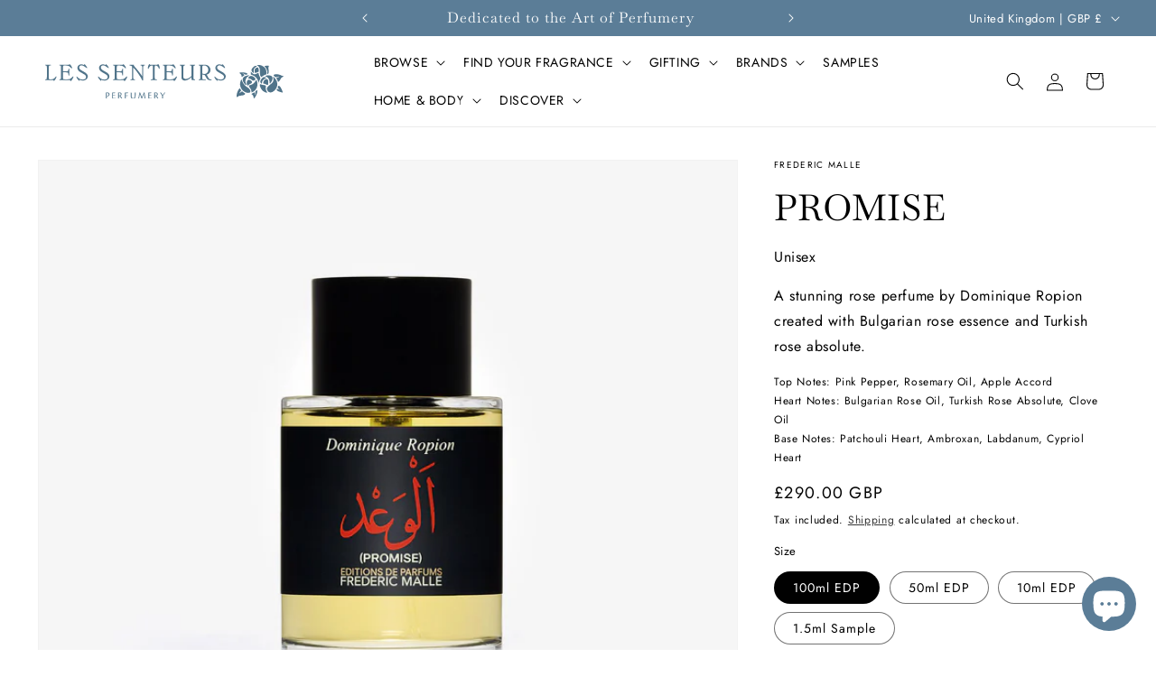

--- FILE ---
content_type: text/css
request_url: https://www.lessenteurs.com/cdn/shop/t/11/assets/cm-commerce.css?v=142729743650352079681726502440
body_size: -436
content:
#receiptful-redeem-modal{border-radius:0!important}.receiptful-close-btn{border-radius:0!important;font-family:inherit!important;font-weight:400!important}#receiptful-redeem-wrapper{background:#12121233!important}#receiptful-redeem-modal{border:1px solid black!important;font-family:Monotype Baskerville;height:auto!important;max-height:auto!important;max-width:400px!important}#receiptful-redeem-modal span.receiptful-close-btn{background-color:#fff!important;border-radius:50%!important;border:.1rem solid rgba(18,18,18,.1)!important;color:#1212121a!important;font-family:arial!important;font-size:1.7rem!important;height:4rem!important;line-height:14px;padding:.8rem 1.2rem;right:1.5rem!important;top:1.5rem!important;width:4rem!important}#receiptful-redeem-modal,#receiptful-redeem-modal h2,#receiptful-redeem-modal h3{color:#121212;font-family:Monotype Baskerville}#receiptful-redeem-modal h2{font-size:3rem}#receiptful-redeem-modal h3{text-transform:none}#receiptful-redeem-modal p{color:#121212;font-family:Futura;font-size:1.6rem;line-height:1.2em}#receiptful-coupon-link{background:#121212;border-radius:0;display:inline-block;font-family:Futura;font-size:1.1em;font-weight:400;margin:2rem 0;padding:1rem 2.5rem;text-decoration:none;text-transform:none;width:auto}
/*# sourceMappingURL=/cdn/shop/t/11/assets/cm-commerce.css.map?v=142729743650352079681726502440 */


--- FILE ---
content_type: text/javascript; charset=utf-8
request_url: https://www.lessenteurs.com/products/promise.js
body_size: 565
content:
{"id":2655347245137,"title":"Promise","handle":"promise","description":"\u003cp\u003eA stunning rose perfume by Dominique Ropion created with Bulgarian rose essence and Turkish rose absolute. The rich floral accords are enveloped in apple, pink pepper and spicy clove on a lavish base of patchouli, sensual labdanum and cypriol. A promise of splendour!\u003c\/p\u003e\n\u003cp\u003e\u003cspan\u003eTop Notes: Pink Pepper, Rosemary Oil, Apple Accord\u003c\/span\u003e\u003cbr\u003e\u003cspan\u003eHeart Notes: Bulgarian Rose Oil, Turkish Rose Absolute, Clove Oil\u003c\/span\u003e\u003cbr\u003e\u003cspan\u003eBase Notes: Patchouli Heart, Ambroxan, Labdanum, Cypriol Heart\u003c\/span\u003e\u003c\/p\u003e","published_at":"2022-06-28T15:11:02+01:00","created_at":"2019-02-19T16:41:52+00:00","vendor":"Frederic Malle","type":"Fragrance","tags":["Bestseller","Brand_Frederic Malle","Collection_Oud","Collection_Patchouli","Collection_Rose","CuratedSS","Family_Chypre","Family_Floral","Family_Oriental","Like_Arcadia Infinity","Like_Marc-Antoine Barrois B683 Extrait","Like_Memoirs of a Perfume Collector A Night in Marrakesh","Type_Fragrance"],"price":800,"price_min":800,"price_max":29000,"available":true,"price_varies":true,"compare_at_price":null,"compare_at_price_min":0,"compare_at_price_max":0,"compare_at_price_varies":false,"variants":[{"id":22064608608337,"title":"100ml EDP","option1":"100ml EDP","option2":null,"option3":null,"sku":"YWC001","requires_shipping":true,"taxable":true,"featured_image":{"id":28846823768253,"product_id":2655347245137,"position":1,"created_at":"2021-05-13T10:45:12+01:00","updated_at":"2021-05-13T10:45:14+01:00","alt":null,"width":1550,"height":1330,"src":"https:\/\/cdn.shopify.com\/s\/files\/1\/2213\/5535\/products\/frederic-malle-promise-100ml.jpg?v=1620899114","variant_ids":[22064608608337]},"available":true,"name":"Promise - 100ml EDP","public_title":"100ml EDP","options":["100ml EDP"],"price":29000,"weight":460,"compare_at_price":null,"inventory_management":"shopify","barcode":"3700135094741","featured_media":{"alt":null,"id":21099400921277,"position":1,"preview_image":{"aspect_ratio":1.165,"height":1330,"width":1550,"src":"https:\/\/cdn.shopify.com\/s\/files\/1\/2213\/5535\/products\/frederic-malle-promise-100ml.jpg?v=1620899114"}},"requires_selling_plan":false,"selling_plan_allocations":[]},{"id":22064608575569,"title":"50ml EDP","option1":"50ml EDP","option2":null,"option3":null,"sku":"HZW3374","requires_shipping":true,"taxable":true,"featured_image":{"id":28846823735485,"product_id":2655347245137,"position":2,"created_at":"2021-05-13T10:45:12+01:00","updated_at":"2024-08-06T10:42:07+01:00","alt":null,"width":1550,"height":1330,"src":"https:\/\/cdn.shopify.com\/s\/files\/1\/2213\/5535\/products\/frederic-malle-promise-50ml.jpg?v=1722937327","variant_ids":[22064608575569]},"available":true,"name":"Promise - 50ml EDP","public_title":"50ml EDP","options":["50ml EDP"],"price":20000,"weight":300,"compare_at_price":null,"inventory_management":"shopify","barcode":"3700135094734","featured_media":{"alt":null,"id":21099400954045,"position":2,"preview_image":{"aspect_ratio":1.165,"height":1330,"width":1550,"src":"https:\/\/cdn.shopify.com\/s\/files\/1\/2213\/5535\/products\/frederic-malle-promise-50ml.jpg?v=1722937327"}},"requires_selling_plan":false,"selling_plan_allocations":[]},{"id":22064608542801,"title":"10ml EDP","option1":"10ml EDP","option2":null,"option3":null,"sku":"YAA001","requires_shipping":true,"taxable":true,"featured_image":{"id":15260941287505,"product_id":2655347245137,"position":3,"created_at":"2020-06-26T13:38:07+01:00","updated_at":"2024-08-06T10:42:07+01:00","alt":null,"width":1550,"height":1330,"src":"https:\/\/cdn.shopify.com\/s\/files\/1\/2213\/5535\/products\/frederic-malle-promise-10ml.jpg?v=1722937327","variant_ids":[22064608542801]},"available":true,"name":"Promise - 10ml EDP","public_title":"10ml EDP","options":["10ml EDP"],"price":6000,"weight":30,"compare_at_price":null,"inventory_management":"shopify","barcode":"3700135094772","featured_media":{"alt":null,"id":7434310713425,"position":3,"preview_image":{"aspect_ratio":1.165,"height":1330,"width":1550,"src":"https:\/\/cdn.shopify.com\/s\/files\/1\/2213\/5535\/products\/frederic-malle-promise-10ml.jpg?v=1722937327"}},"requires_selling_plan":false,"selling_plan_allocations":[]},{"id":31949112934481,"title":"1.5ml Sample","option1":"1.5ml Sample","option2":null,"option3":null,"sku":"NJD3578","requires_shipping":true,"taxable":true,"featured_image":null,"available":true,"name":"Promise - 1.5ml Sample","public_title":"1.5ml Sample","options":["1.5ml Sample"],"price":800,"weight":20,"compare_at_price":null,"inventory_management":"shopify","barcode":null,"requires_selling_plan":false,"selling_plan_allocations":[]}],"images":["\/\/cdn.shopify.com\/s\/files\/1\/2213\/5535\/products\/frederic-malle-promise-100ml.jpg?v=1620899114","\/\/cdn.shopify.com\/s\/files\/1\/2213\/5535\/products\/frederic-malle-promise-50ml.jpg?v=1722937327","\/\/cdn.shopify.com\/s\/files\/1\/2213\/5535\/products\/frederic-malle-promise-10ml.jpg?v=1722937327"],"featured_image":"\/\/cdn.shopify.com\/s\/files\/1\/2213\/5535\/products\/frederic-malle-promise-100ml.jpg?v=1620899114","options":[{"name":"Size","position":1,"values":["100ml EDP","50ml EDP","10ml EDP","1.5ml Sample"]}],"url":"\/products\/promise","media":[{"alt":null,"id":21099400921277,"position":1,"preview_image":{"aspect_ratio":1.165,"height":1330,"width":1550,"src":"https:\/\/cdn.shopify.com\/s\/files\/1\/2213\/5535\/products\/frederic-malle-promise-100ml.jpg?v=1620899114"},"aspect_ratio":1.165,"height":1330,"media_type":"image","src":"https:\/\/cdn.shopify.com\/s\/files\/1\/2213\/5535\/products\/frederic-malle-promise-100ml.jpg?v=1620899114","width":1550},{"alt":null,"id":21099400954045,"position":2,"preview_image":{"aspect_ratio":1.165,"height":1330,"width":1550,"src":"https:\/\/cdn.shopify.com\/s\/files\/1\/2213\/5535\/products\/frederic-malle-promise-50ml.jpg?v=1722937327"},"aspect_ratio":1.165,"height":1330,"media_type":"image","src":"https:\/\/cdn.shopify.com\/s\/files\/1\/2213\/5535\/products\/frederic-malle-promise-50ml.jpg?v=1722937327","width":1550},{"alt":null,"id":7434310713425,"position":3,"preview_image":{"aspect_ratio":1.165,"height":1330,"width":1550,"src":"https:\/\/cdn.shopify.com\/s\/files\/1\/2213\/5535\/products\/frederic-malle-promise-10ml.jpg?v=1722937327"},"aspect_ratio":1.165,"height":1330,"media_type":"image","src":"https:\/\/cdn.shopify.com\/s\/files\/1\/2213\/5535\/products\/frederic-malle-promise-10ml.jpg?v=1722937327","width":1550}],"requires_selling_plan":false,"selling_plan_groups":[]}

--- FILE ---
content_type: image/svg+xml
request_url: https://www.lessenteurs.com/cdn/shop/t/11/assets/flowers-blue.svg?v=41064687950435220971713890883
body_size: 1795
content:
<svg width="358.685" height="253.518" xmlns="http://www.w3.org/2000/svg">
  <g fill="#50748a"><path d="M217.802 15.045a70.136 70.136 0 0 1 14.424 25.538 66.4 66.4 0 0 1 2.653 25.234c-.214 2.425 1.418 6.71 5.153 1.525 6.724-9.468 6.587-13.509 3.355-39.245-.504-3.995-2.028-8.31 1.387-15.537 0 0 5.077-7.257-2.195-7.806-7.273-.55-23.252 1.783-23.252 1.783s-6.495 1.007-6.1 3.446c.169 1.083 2.106 2.165 4.576 5.062zm94.197 165.761c-3.613.382-5.52 2.852-6.1 7.151-.974 7.32 19.99 16.65 39.52 19.821 1.877.305 10.019 3.263 6.48-4.025-3.535-7.288-9.27-28.603-21.801-41.822 0 0-10.383-10.673-14.668 3.263-1.403 4.574-1.77 5.412-.945 7.242 2.927 6.602 13.98 13.524 12.96 14.927-1.662 2.272-12.045-6.907-15.445-6.556zM16.556 235.558c12.61-4.3 29.58-3.629 38.469-7.486 6.098-2.653 9.148-5.382 9.803-9.148.38-2.455-5.473-6.008-8.294-7.913-7.044-4.788-11.404-9.713-14.576-10.048-1.753-.183-4.574 1.525-5.336 2.165-7.715 5.306-7.12 5.9-12.198 9.712-2.53 1.89-6.54 5.215 2.852-8.95.93-1.387 7.837-9.606 7.044-11.435-3.98-9.24-7.868-12.7-9.316-14.043-.854-.793-2.272-.38-3.6.671-4.192 3.324-19.56 25.401-21.207 51.718-1.51 24.41 5.84 8.34 16.36 4.757zm10.078-171.06c9.956 8.173 11.192 14.85 11.405 18.754.09 1.723-.84 5.032 1.433 6.48 2.272 1.448 5.794-1.92 8.325-3.613a85.382 85.382 0 0 0 11.13-8.096c1.525-1.433-.183-4.208-.991-4.88-4.102-3.4-18.297-9.147-12.503-8.614 6.45.595 16.208 4.696 18.57 6.953.672.64 2.608 2.516 4.072 2.41a41.015 41.015 0 0 0 10.094-1.602c1.113-.305 5.29-.99 5.397-3.797.198-5.915-20.95-14.637-53.501-11.54-1.8.166-9.347 1.86-9.79 3.551-.441 1.693 3.173 1.342 6.359 3.995zm268.209 26.683a7.623 7.623 0 0 0 5.336 2.165 23.069 23.069 0 0 0 4.833-1.525c6.602-2.287 19.379-4.986 20.08-3.05.702 1.937-6.006 3.34-9.27 4.453-9.24 3.05-11.922 5.641-11.693 7.12.549 3.4 4.574 6.541 9.65 20.263a30.219 30.219 0 0 0 2.73 6.1c3.233 3.216 7.822-3.203 12.533-8.829 8.752-10.475 7.624-20.05 19.82-25.37 14.53-6.313 11.269-7.76 1.038-9.866-8.675-1.784-17.84-9.498-31.012-11.206-14.484-1.876-29.228-2.287-35.327 4.315-4.285 4.741 8.6 12.914 11.282 15.43z"/><path d="M156.999 4.337c4.36 1.265 19.82 9.148 20.675 35.51.335 10.154 0 21.97 1.097 32.231 1.19 11.65 9.56 22.627 13.082 18.74 1.159-1.28 6.1-5.414 6.663-5.825 8.34-5.9 12.625-7.883 17.305-9.698a75.884 75.884 0 0 1 7.303-2.47 9.56 9.56 0 0 0 4.209-2.272 5.23 5.23 0 0 0 .747-2.44 45.619 45.619 0 0 0 .549-10.412A59.936 59.936 0 0 0 190.206 3.88 56.17 56.17 0 0 0 173.616.1c-7.546-.367-14.514.304-18.676 1.783 0-.06-2.302 1.265 2.058 2.455zm-31.09 53.913c7.869 5.031 6.298-2.76 6.1-3.507-8.28-27.444 11.252-38.407 19.196-41.884 5.748-2.516 1.128-5.092-.122-5.626-5.336-2.226-15.05-2.195-28.97 14.21-3.552 4.178-6.22 7.807-7.242 11.496-3.4 12.107 5.016 21.468 11.039 25.31z"/><path d="M137.969 55.313c.503 2.53 2.333 6.845 9.148 4.131 8.127-3.278 14.012-6.098 17.443-6.86.869-.184 4.802-1.068 5.168-4.575.839-8.248-2.866-23.938-5.23-27.353-3.46-4.833-33.39-.29-26.53 34.656z"/><path d="M109.516 73.288c.457.565 3.872.915 6.449 1.815A87.853 87.853 0 0 1 136 85.074a86.007 86.007 0 0 1 11.847 10.11 100.265 100.265 0 0 1 7.47 9.27 83.187 83.187 0 0 1 8.646 16.924 64.236 64.236 0 0 1 3.476 14.546c.229 1.875.092 6.602.915 6.663.823.06.457-3.187 1.082-7.014a62.65 62.65 0 0 1 1.327-7.623 72.332 72.332 0 0 1 2.56-7.974 75.106 75.106 0 0 1 8.54-16.07c1.067-1.525-3.812-12.9-7.243-19.18-3.674-6.74-6.8-18.663-6.86-21.347 0-1.524-.626-3.857-5.215-2.592-6.1 1.662-27.765 23.511-49.644-6.098-.84-1.144-3.69-6.953-4.376 1.372a59.219 59.219 0 0 0 .305 13.48 12.898 12.898 0 0 0 .686 3.75zm-68.932 42.174c-.35-1.998-2.623-11.054-8.721 3.72-6.1 14.774-11.71 43.423 11.39 70.136 22.52 26.057 60.026 28.07 62.206 12.762 2.059-14.393-17.214-29.793-31.454-38.316-14.24-8.523-31.226-35.876-33.421-48.302z"/><path d="M47.08 104.776c-3.05 15.353 7.35 32.43 17.215 42.127 9.864 9.697 12.015 3.827 8.767-1.982-3.248-5.809-16.527-37.72 14.912-58.868 2.287-1.525 13.813-6.922 6.19-7.166-12.472-.412-42.844 5.077-47.083 25.89z"/><path d="M82.914 154.46s4.833 5.031 7.15-.9c2.715-6.953 14.348-9.697 21.97-14.348 7.625-4.65 8.86-19.5-14.773-26.103 0 0-6.708-2.805-11.145.747-4.437 3.553-16.192 23.054-3.202 40.603zm35.556-39.56c9.285 8.447 23.51 1.967 24.5-8.127a10.673 10.673 0 0 0-3.155-8.187c-11.618-12.487-35.983-26.59-49.415-3.05-.884 1.525-2.897 6.175 2.379 6.785 7.638.9 16.833 4.513 25.69 12.58zm-.84 92.41c5.383-1.678 37.325-17.153 41.168-54.25a75.884 75.884 0 0 0-1.601-25.218c-.503-2.073-6.526-22.123-12.197-8.05-5.84 14.484-27.445 30.997-40.13 32.338-3.644.381-17.794 2.5-5.017 18.8 12.777 16.3 13.494 25.675 13.25 32.094-.244 6.42-.534 5.87 4.528 4.284zm150.977-68.774c-16.07 13.22-30.494 23.495-36.593 36.303-6.1 12.808 17.412 58.076 59.554 16.528 21.605-21.346 22.109-49.537 14.652-69.19a74.33 74.33 0 0 0-21.208-29.428c-8.172-7.364-6.251 1.952-6.251 1.952s10.81 26.59-10.155 43.835z"/><path d="M221.44 82.088c-6.586 3.6.199 4.85.199 4.85 31.927 9.651 30.86 46.014 30.494 50.542-.366 4.528 4.467 1.922 4.467 1.922s22.123-22.26 16.772-45.268c-4.94-21.194-45.344-15.643-51.931-12.045z"/><path d="M202.915 135.475s-1.525 6.236 5.946 6.724c7.12.473 16.116 5.093 20.782 7.624 4.666 2.531 10.52 2.47 11.877-4.208 1.357-6.679 2.562-35.556-9.605-38.438-12.167-2.882-26.591 8.92-29 28.298z"/><path d="M222.467 95.151c-23.983-15.765-41.364 23.8-41.67 30.738-.304 6.937 12 25.92 13.51 6.465 1.51-19.456 20.858-28.146 28.039-31.074 7.18-2.927.122-6.129.122-6.129zm-43.361 67.903c12.486 35.861 36.028 42.585 43.759 45.741 7.73 3.156 12.106 0 10.535-1.89-10.261-12.732-12.99-30.922-10.261-40.558 2.927-10.367-7.624-12.99-9.15-13.112-13.354-.99-23.616-4.924-32.14-7.486-8.522-2.56-2.743 17.305-2.743 17.305zm-22.75 27.094c-1.813-2.409-4.695 2.67-5.58 3.538-2.576 2.546-2.591 2.73-7.09 7.897-1.02 1.19 0 6.48 0 8.554 0 4.33-1.02 16.771-2.621 17.061-1.22.275-.138-10.673-1.662-16.146-.305-1.098-1.937-3.4-4.056-2.79-4.376 1.265-9.788 4.574-13.722 6.464-2.928 1.434-7.93 3.157-7.807 5.81.122 2.652 3.72 3.78 5.26 4.787 3.522 2.287 8.584 6.648 10.87 20.263.748 4.422-.472 7.364 1.526 7.898 1.997.534 7.196-5.367 8.31-6.953 20.186-28.618 20.248-51.473 16.573-56.383z"/></g>
</svg>


--- FILE ---
content_type: application/javascript
request_url: https://cdn.bogos.io/bGVzLXNlbnRldXJzLm15c2hvcGlmeS5jb20=/freegifts_data_1768819800.min.js
body_size: 32128
content:
eval(function(p,a,c,k,e,d){e=function(c){return(c<a?'':e(parseInt(c/a)))+((c=c%a)>35?String.fromCharCode(c+29):c.toString(36))};if(!''.replace(/^/,String)){while(c--){d[e(c)]=k[c]||e(c)}k=[function(e){return d[e]}];e=function(){return'\\w+'};c=1};while(c--){if(k[c]){p=p.replace(new RegExp('\\b'+e(c)+'\\b','g'),k[c])}}return p}('gb.ga={"63":[{"5":4T,"1d":1c,"7":"2R g9 4U 1z - 4Q g8","4k":"4j a 2R B\\39 4U 1z g7 3g 5d a 2R B\\39 2Q 2P","4i":9,"4h":{"4g":9,"4f":9},"3b":9,"4e":"4u-10-g6:14:14.4d","4c":9,"4b":9,"4a":{"2t":{"1w":"1f","2r":D},"49":[],"48":"2t","47":[],"46":M,"44":"2s","43":M,"2s":1,"42":[{"2n":[5E],"F":38}]},"41":{"1w":"2S","1F":M},"3Z":9,"3Y":1,"3X":M,"1w":"2F","3W":0,"3V":9,"3U":{"3T":9,"1w":"2F","5v":[],"3S":{"3R":M,"2U":1j,"3Q":M},"3P":9},"3O":[{"7":"\\15\\13 2R B\\39 4Q 5D (D% 1a)","19":"2A-2z-2Q-2P","18":"2A-2z-2Q-2P-16","K":9,"F":3s,"J":38,"p":[{"5":4S,"1v":4R,"J":38,"1u":5E,"F":3s,"1t":8Z,"1s":"8Y","1r":30,"1q":9,"1p":D,"1o":"1f","m":0,"K":9,"1n":{"1e":4T,"1m":4S},"1l":{"5":4R,"1d":1c,"7":"\\15\\13 2R B\\39 4Q 5D (D% 1a)","19":"2A-2z-2Q-2P","18":"2A-2z-2Q-2P-16","K":9,"F":3s,"J":38}}]}],"3N":[{"5":g5,"1e":4T,"3M":"1.o","3L":9,"3K":"3J","3I":[{"1w":"2n","2r":{"92":{"5":92,"r":"k:\\/\\/j.h.g\\/s\\/8\\/1\\/f\\/b\\/8\\/2A-2z-91-1A.W?v=g4","7":"2R B\\39 4U 1z","A":"2A-2z-91-1A","z":"g3 90","p":[{"5":g2,"m":"g1.o","7":"36 g0 - 4U 1z"}],"y":["fZ 90","1J","3l","U"],"w":"P"}},"3H":"3G"}],"3F":1j,"3E":{"3D":[]}}],"3C":[{"5":4S,"1v":4R,"J":38,"1u":5E,"F":3s,"1t":8Z,"1s":"8Y","1r":30,"1q":9,"1p":D,"1o":"1f","m":0,"K":9,"1n":{"1e":4T,"1m":4S},"1l":{"5":4R,"1d":1c,"7":"\\15\\13 2R B\\39 4Q 5D (D% 1a)","19":"2A-2z-2Q-2P","18":"2A-2z-2Q-2P-16","K":9,"F":3s,"J":38}}]},{"5":33,"1d":1c,"7":"fY 3u fX - fW fV","4k":"4j fU fT-fS Y q 3g 5d a 7T 3n","4i":9,"4h":{"4g":9,"4f":9},"3b":9,"4e":"4u-12-fR:30:o.4d","4c":9,"4b":9,"4a":{"2t":{"1w":"1f","2r":D},"49":[],"48":"2t","47":[],"46":M,"44":"2s","43":M,"2s":1,"42":[{"2n":[5x,5w],"F":2i}]},"41":{"1w":"2S","1F":M},"3Z":9,"3Y":1,"3X":M,"1w":"2F","3W":0,"3V":9,"3U":{"3T":9,"1w":"2F","5v":[],"3S":{"3R":M,"2U":1j,"3Q":M},"3P":9},"3O":[{"7":"\\15\\13 Y q 2T (D% 1a)","19":"R-Q-1N","18":"R-Q-1N-16","K":9,"F":2o,"J":2i,"p":[{"5":4B,"1v":2w,"J":2i,"1u":5x,"F":2o,"1t":7V,"1s":"4D & 4C 3n","1r":0,"1q":9,"1p":D,"1o":"1f","m":0,"K":9,"1n":{"1e":33,"1m":4B},"1l":{"5":2w,"1d":1c,"7":"\\15\\13 Y q 2T (D% 1a)","19":"R-Q-1N","18":"R-Q-1N-16","K":9,"F":2o,"J":2i}},{"5":4A,"1v":2w,"J":2i,"1u":5w,"F":2o,"1t":7U,"1s":"X 34 1z 3n","1r":0,"1q":9,"1p":D,"1o":"1f","m":0,"K":9,"1n":{"1e":33,"1m":4A},"1l":{"5":2w,"1d":1c,"7":"\\15\\13 Y q 2T (D% 1a)","19":"R-Q-1N","18":"R-Q-1N-16","K":9,"F":2o,"J":2i}}]}],"3N":[{"5":fQ,"1e":33,"3M":"1.o","3L":9,"3K":"3J","3I":[{"1w":"2n","2r":{"8X":{"5":8X,"r":"k:\\/\\/j.h.g\\/s\\/8\\/1\\/f\\/b\\/T\\/R-Q-4P-8W.u?v=fP","7":"4P - fO","A":"8U-8W","z":"Y q","p":[{"5":fN,"m":"2e.o","7":"S O"}],"y":["1b q","1x","1E","5B","1O","2f","1D","Z","8J 8I 8H","2O q V - 4H 5y","35 fM fL fK d\'fJ\\fI","U"],"w":"P"},"8V":{"5":8V,"r":"k:\\/\\/j.h.g\\/s\\/8\\/1\\/f\\/b\\/T\\/R-Q-4P-8T-4N.u?v=fH","7":"4P - fG 4H","A":"8U-8T-4N","z":"Y q","p":[{"5":fF,"m":"2e.o","7":"S O"}],"y":["1b q","1M","1E","1O","2f","4z","1D","2O q 5C","fE fD fC fB fA","35 1k L\'5z fz fy","U","4J\'s 4I"],"w":"P"},"8S":{"5":8S,"r":"k:\\/\\/j.h.g\\/s\\/8\\/1\\/f\\/b\\/T\\/R-Q-37-2x-1A.u?v=fx","7":"37 34 1z","A":"37-2x-1A","z":"Y q","p":[{"5":fw,"m":"2e.o","7":"36 O"},{"5":fv,"m":"4K.o","7":"S O"}],"y":["1b q","1x","1M","2p","2M 2L 2K 2J","1E","1O","2E","1J","U"],"w":"P"},"8R":{"5":8R,"r":"k:\\/\\/j.h.g\\/s\\/8\\/1\\/f\\/b\\/T\\/R-Q-37-2y-1A.u?v=fu","7":"37 4F 1z","A":"37-2y-1A","z":"Y q","p":[{"5":ft,"m":"2e.o","7":"36 O"},{"5":fs,"m":"4K.o","7":"S O"}],"y":["1b q","1x","1M","1E","3q","1O","2E","Z","U"],"w":"P"},"8Q":{"5":8Q,"r":"k:\\/\\/j.h.g\\/s\\/8\\/1\\/f\\/b\\/T\\/R-Q-8P.u?v=fr","7":"8M","A":"8P","z":"Y q","p":[{"5":fq,"m":"2e.o","7":"S O"}],"y":["1b q","1x","1M","1E","2f","1J","3l","2O q 5C","U"],"w":"P"},"8O":{"5":8O,"r":"k:\\/\\/j.h.g\\/s\\/8\\/1\\/f\\/b\\/T\\/R-Q-8N.u?v=fp","7":"5C","A":"8N","z":"Y q","p":[{"5":fo,"m":"2e.o","7":"S O"}],"y":["1b q","1x","1M","2p","1E","3q","1O","2f","3l","Z","2O q 8M","5A fn","U"],"w":"P"},"8L":{"5":8L,"r":"k:\\/\\/j.h.g\\/s\\/8\\/1\\/f\\/b\\/8\\/R-Q-C-4O-8K.W?v=fm","7":"C - 8C fl","A":"c-4O-8K","z":"Y q","p":[{"5":fk,"m":"fj.o","7":"36 O"},{"5":fi,"m":"3r.o","7":"S O"}],"y":["1b q","1x","1M","2p","5B","2W","Z","8J 8I 8H","fh ff fe fd","U"],"w":"P"},"8G":{"5":8G,"r":"k:\\/\\/j.h.g\\/s\\/8\\/1\\/f\\/b\\/8\\/R-Q-l-3w-8F-8E.u?v=fc","7":"L - fb fa f9","A":"l-3w-8F-8E","z":"Y q","p":[{"5":f8,"m":"3r.o","7":"S O"}],"y":["1b q","1E","2E","Z","2q","35 1k L\'5z 8k","U"],"w":"P"},"8D":{"5":8D,"r":"k:\\/\\/j.h.g\\/s\\/8\\/1\\/f\\/b\\/8\\/R-Q-I-4O-8B.W?v=f7","7":"I - 8C f6","A":"i-4O-8B","z":"Y q","p":[{"5":f5,"m":"3r.o","7":"S O"}],"y":["1b q","1x","1M","2M 2L 2K 2J","1E","5B","1O","4L","2f","1J","Z","U"],"w":"P"},"8A":{"5":8A,"r":"k:\\/\\/j.h.g\\/s\\/8\\/1\\/f\\/b\\/8\\/R-Q-V-4N-8z.W?v=f4","7":"V - 4H 5y","A":"v-4N-8z","z":"Y q","p":[{"5":f3,"m":"3r.o","7":"S O"}],"y":["1b q","1x","2N","1D","2O q 3p - 5c 8e","5A f2","U"],"w":"P"},"8y":{"5":8y,"r":"k:\\/\\/j.h.g\\/s\\/8\\/1\\/f\\/b\\/8\\/R-Q-e-8x-8w.u?v=f1","7":"E - f0 eZ","A":"e-8x-8w","z":"Y q","p":[{"5":eY,"m":"3r.o","7":"S O"}],"y":["1b q","1D","2q","3e eX","U"],"w":"P"},"8v":{"5":8v,"r":"k:\\/\\/j.h.g\\/s\\/8\\/1\\/f\\/b\\/T\\/R-Q-4M.1-2x-1A.u?v=eW","7":"8t.1 34 1z","A":"4M-1-2x-1A","z":"Y q","p":[{"5":eV,"m":"eU.o","7":"S O"}],"y":["1b q","1M","2p","4L","2f","1J","1D","U","4J\'s 4I"],"w":"P"},"8u":{"5":8u,"r":"k:\\/\\/j.h.g\\/s\\/8\\/1\\/f\\/b\\/T\\/R-Q-4M.1-2y-1A.u?v=eT","7":"8t.1 4F 1z","A":"4M-1-2y-1A","z":"Y q","p":[{"5":eS,"m":"eR.o","7":"S O"}],"y":["1b q","1x","1M","2M 2L 2K 2J","1E","3q","4L","2f","1D","Z","U","4J\'s 4I"],"w":"P"},"8s":{"5":8s,"r":"k:\\/\\/j.h.g\\/s\\/8\\/1\\/f\\/b\\/T\\/R-Q-X-2x-1A.u?v=eQ","7":"X 34 1z","A":"x-2x-1A","z":"Y q","p":[{"5":eP,"m":"4K.o","7":"S O"},{"5":eO,"m":"2e.o","7":"36 O"}],"y":["1b q","1M","2M 2L 2K 2J","1E","1O","4L","2f","4z","1J","35 8g eN eM","5A eL","U"],"w":"P"},"8r":{"5":8r,"r":"k:\\/\\/j.h.g\\/s\\/8\\/1\\/f\\/b\\/8\\/R-Q-x-2y-1A.u?v=eK","7":"X 4F 1z","A":"x-2y-1A","z":"Y q","p":[{"5":eJ,"m":"4K.o","7":"S O"},{"5":eI,"m":"2e.o","7":"36 O"}],"y":["1b q","1x","1M","2f","1D","Z","U"],"w":"P"},"8q":{"5":8q,"r":"k:\\/\\/j.h.g\\/s\\/8\\/1\\/f\\/b\\/T\\/R-Q-8p-8o-8n.u?v=eH","7":"eG eF eE","A":"8p-8o-8n","z":"Y q","p":[{"5":eD,"m":"3o.o","7":"S O"}],"y":["1b q","1x","2p","1E","3q","eC","2E","U"],"w":"P"},"8m":{"5":8m,"r":"k:\\/\\/j.h.g\\/s\\/8\\/1\\/f\\/b\\/T\\/R-Q-8l.u?v=eB","7":"eA","A":"8l","z":"Y q","p":[{"5":ez,"m":"3o.o","7":"S O"}],"y":["1b q","1x","1M","1O","4z","Z","3e ey","35 1k L\'5z 8k","U"],"w":"P"},"8j":{"5":8j,"r":"k:\\/\\/j.h.g\\/s\\/8\\/1\\/f\\/b\\/T\\/R-Q-3p-8i-8h.u?v=ex","7":"3p - ew ev","A":"8d-8i-8h","z":"Y q","p":[{"5":eu,"m":"2e.o","7":"S O"}],"y":["1b q","1x","1M","2p","2M 2L 2K 2J","1E","3q","1O","2f","5o","3l","35 8g et es\\er","U","4J\'s 4I"],"w":"P"},"8f":{"5":8f,"r":"k:\\/\\/j.h.g\\/s\\/8\\/1\\/f\\/b\\/T\\/R-Q-3p-8c-8b.u?v=eq","7":"3p - 5c 8e","A":"8d-8c-8b","z":"Y q","p":[{"5":ep,"m":"2e.o","7":"S O"}],"y":["1b q","1x","1M","2p","1E","1O","2f","2N","2W","2O q 4D & 4C","2O q V - 4H 5y","U"],"w":"P"},"8a":{"5":8a,"r":"k:\\/\\/j.h.g\\/s\\/8\\/1\\/f\\/b\\/T\\/R-Q-4G-89.u?v=eo","7":"4G - en","A":"87-89","z":"Y q","p":[{"5":em,"m":"2e.o","7":"S O"}],"y":["1b q","1M","2M 2L 2K 2J","1E","1O","2f","1J","U"],"w":"P"},"88":{"5":88,"r":"k:\\/\\/j.h.g\\/s\\/8\\/1\\/f\\/b\\/T\\/R-Q-4G-86.u?v=el","7":"4G - ek","A":"87-86","z":"Y q","p":[{"5":ej,"m":"2e.o","7":"S O"}],"y":["1b q","1x","2p","1E","2N","1D","ei-3j 3i eh O","U"],"w":"P"},"84":{"5":84,"r":"k:\\/\\/j.h.g\\/s\\/8\\/1\\/f\\/b\\/T\\/R-Q-83.u?v=eg","7":"ef","A":"83","z":"Y q","p":[{"5":ee,"m":"ed.o","7":"S O"}],"y":["1b q","1x","1E","1O","2N","2h","4v 1z","U"],"w":"P"},"82":{"5":82,"r":"k:\\/\\/j.h.g\\/s\\/8\\/1\\/f\\/b\\/8\\/R-Q-81-3g-7Z.u?v=ec","7":"4D & 4C","A":"81-7Z","z":"Y q","p":[{"5":eb,"m":"3o.o","7":"S O"}],"y":["1b q","1x","2p","1O","2N","Z","ea e9 e8","U"],"w":"P"},"7Y":{"5":7Y,"r":"k:\\/\\/j.h.g\\/s\\/8\\/1\\/f\\/b\\/8\\/R-Q-20-4E-2y-1A.u?v=e7","7":"20 7W 4F 1z","A":"20-4E-2y-1A","z":"Y q","p":[{"5":e6,"m":"3o.o","7":"S"}],"y":["1b q","2E","Z","4v 1z"],"w":"P"},"7X":{"5":7X,"r":"k:\\/\\/j.h.g\\/s\\/8\\/1\\/f\\/b\\/8\\/R-Q-20-4E-2x-1A.u?v=e5","7":"20 7W 34 1z","A":"20-4E-2x-1A","z":"Y q","p":[{"5":e4,"m":"3o.o","7":"S"}],"y":["1b q","2E","Z","4v 1z"],"w":"P"}},"3H":"3G"}],"3F":M,"3E":{"3D":[]}}],"3C":[{"5":4B,"1v":2w,"J":2i,"1u":5x,"F":2o,"1t":7V,"1s":"4D & 4C 3n","1r":0,"1q":9,"1p":D,"1o":"1f","m":0,"K":9,"1n":{"1e":33,"1m":4B},"1l":{"5":2w,"1d":1c,"7":"\\15\\13 Y q 2T (D% 1a)","19":"R-Q-1N","18":"R-Q-1N-16","K":9,"F":2o,"J":2i}},{"5":4A,"1v":2w,"J":2i,"1u":5w,"F":2o,"1t":7U,"1s":"X 34 1z 3n","1r":0,"1q":9,"1p":D,"1o":"1f","m":0,"K":9,"1n":{"1e":33,"1m":4A},"1l":{"5":2w,"1d":1c,"7":"\\15\\13 Y q 2T (D% 1a)","19":"R-Q-1N","18":"R-Q-1N-16","K":9,"F":2o,"J":2i}}]},{"5":1S,"1d":1c,"7":"G 1G 7S 1H","4k":"4j a H 3g e3 e2 a 7T H 11 1H 7S 1G","4i":9,"4h":{"4g":9,"4f":9},"3b":9,"4e":"6F-4V-e1:o:o.4d","4c":9,"4b":9,"4a":{"2t":{"1w":"1f","2r":D},"49":[],"48":"2t","47":[],"46":M,"44":"2s","43":M,"2s":1,"42":[{"2n":[5j,5i,5h],"F":1T},{"2n":[5g,5f,5e],"F":1P}]},"41":{"1w":"2S","1F":M},"3Z":9,"3Y":1,"3X":M,"1w":"2F","3W":0,"3V":9,"3U":{"3T":9,"1w":"2F","5v":[],"3S":{"3R":M,"2U":1j,"3Q":M},"3P":9},"3O":[{"7":"\\15\\13 1R 2I (D% 1a)","19":"11-1H","18":"11-1H-16","K":"k:\\/\\/j.h.g\\/s\\/8\\/1\\/f\\/b\\/8\\/25-24-23-22-21.u?v=1Z","F":1Y,"J":1T,"p":[{"5":4t,"1v":29,"J":1T,"1u":5j,"F":1Y,"1t":6P,"1s":"3h 4q","1r":0,"1q":9,"1p":D,"1o":"1f","m":0,"K":"k:\\/\\/j.h.g\\/s\\/8\\/1\\/f\\/b\\/8\\/25-24-23-22-21.u?v=1Z","1n":{"1e":1S,"1m":4t},"1l":{"5":29,"1d":1c,"7":"\\15\\13 1R 2I (D% 1a)","19":"11-1H","18":"11-1H-16","K":"k:\\/\\/j.h.g\\/s\\/8\\/1\\/f\\/b\\/8\\/25-24-23-22-21.u?v=1Z","F":1Y,"J":1T}},{"5":4s,"1v":29,"J":1T,"1u":5i,"F":1Y,"1t":6O,"1s":"4o 4n","1r":0,"1q":9,"1p":D,"1o":"1f","m":0,"K":"k:\\/\\/j.h.g\\/s\\/8\\/1\\/f\\/b\\/8\\/25-24-23-22-21.u?v=1Z","1n":{"1e":1S,"1m":4s},"1l":{"5":29,"1d":1c,"7":"\\15\\13 1R 2I (D% 1a)","19":"11-1H","18":"11-1H-16","K":"k:\\/\\/j.h.g\\/s\\/8\\/1\\/f\\/b\\/8\\/25-24-23-22-21.u?v=1Z","F":1Y,"J":1T}},{"5":4r,"1v":29,"J":1T,"1u":5h,"F":1Y,"1t":6N,"1s":"6M 6L 6K","1r":0,"1q":9,"1p":D,"1o":"1f","m":0,"K":"k:\\/\\/j.h.g\\/s\\/8\\/1\\/f\\/b\\/8\\/25-24-23-22-21.u?v=1Z","1n":{"1e":1S,"1m":4r},"1l":{"5":29,"1d":1c,"7":"\\15\\13 1R 2I (D% 1a)","19":"11-1H","18":"11-1H-16","K":"k:\\/\\/j.h.g\\/s\\/8\\/1\\/f\\/b\\/8\\/25-24-23-22-21.u?v=1Z","F":1Y,"J":1T}}]},{"7":"\\15\\13 2H 1R 2G (D% 1a)","19":"1Q-11-1G","18":"1Q-11-1G-16","K":"k:\\/\\/j.h.g\\/s\\/8\\/1\\/f\\/b\\/8\\/1X.W?v=1W","F":1V,"J":1P,"p":[{"5":4p,"1v":27,"J":1P,"1u":5g,"F":1V,"1t":6J,"1s":"3h 4q","1r":0,"1q":9,"1p":D,"1o":"1f","m":0,"K":"k:\\/\\/j.h.g\\/s\\/8\\/1\\/f\\/b\\/8\\/1X.W?v=1W","1n":{"1e":1S,"1m":4p},"1l":{"5":27,"1d":1c,"7":"\\15\\13 2H 1R 2G (D% 1a)","19":"1Q-11-1G","18":"1Q-11-1G-16","K":"k:\\/\\/j.h.g\\/s\\/8\\/1\\/f\\/b\\/8\\/1X.W?v=1W","F":1V,"J":1P}},{"5":4m,"1v":27,"J":1P,"1u":5f,"F":1V,"1t":6I,"1s":"4o 4n","1r":0,"1q":9,"1p":D,"1o":"1f","m":0,"K":"k:\\/\\/j.h.g\\/s\\/8\\/1\\/f\\/b\\/8\\/1X.W?v=1W","1n":{"1e":1S,"1m":4m},"1l":{"5":27,"1d":1c,"7":"\\15\\13 2H 1R 2G (D% 1a)","19":"1Q-11-1G","18":"1Q-11-1G-16","K":"k:\\/\\/j.h.g\\/s\\/8\\/1\\/f\\/b\\/8\\/1X.W?v=1W","F":1V,"J":1P}},{"5":4l,"1v":27,"J":1P,"1u":5e,"F":1V,"1t":6H,"1s":"6G","1r":0,"1q":9,"1p":D,"1o":"1f","m":0,"K":"k:\\/\\/j.h.g\\/s\\/8\\/1\\/f\\/b\\/8\\/1X.W?v=1W","1n":{"1e":1S,"1m":4l},"1l":{"5":27,"1d":1c,"7":"\\15\\13 2H 1R 2G (D% 1a)","19":"1Q-11-1G","18":"1Q-11-1G-16","K":"k:\\/\\/j.h.g\\/s\\/8\\/1\\/f\\/b\\/8\\/1X.W?v=1W","F":1V,"J":1P}}]}],"3N":[{"5":e0,"1e":1S,"3M":"1.o","3L":9,"3K":"3J","3I":[{"1w":"2n","2r":{"7R":{"5":7R,"r":"k:\\/\\/j.h.g\\/s\\/8\\/1\\/f\\/b\\/T\\/2d-2c-7Q-7P-H.u?v=dZ","7":"3h dY G","A":"7Q-7P-H","z":"2b 1g","p":[{"5":dX,"m":"45.o","7":"1K"}],"y":["2a 1g","2W","6w","1L","1I 1y","1h"],"w":"G"},"7O":{"5":7O,"r":"k:\\/\\/j.h.g\\/s\\/8\\/1\\/f\\/b\\/T\\/2d-2c-dW-dV-H.u?v=dU","7":"dT dS G","A":"dR-5u-H","z":"2b 1g","p":[{"5":dQ,"m":"45.o","7":"1K"}],"y":["2a 1g","4z","1J","1L","1I 1y","1h"],"w":"G"},"7N":{"5":7N,"r":"k:\\/\\/j.h.g\\/s\\/8\\/1\\/f\\/b\\/T\\/2d-2c-7M-3m-H.u?v=dP","7":"dO 7K G","A":"7M-3m-H","z":"2b 1g","p":[{"5":dN,"m":"45.o","7":"1K"}],"y":["2a 1g","1D","Z","1L","1I 1y","1h","7C"],"w":"G"},"7L":{"5":7L,"r":"k:\\/\\/j.h.g\\/s\\/8\\/1\\/f\\/b\\/T\\/2d-2c-7J-3m-H.u?v=dM","7":"dL 7K G","A":"7J-3m-3m-H","z":"2b 1g","p":[{"5":dK,"m":"45.o","7":"1K"}],"y":["2a 1g","2h","Z","1L","1I 1y","1h"],"w":"G"},"7I":{"5":7I,"r":"k:\\/\\/j.h.g\\/s\\/8\\/1\\/f\\/b\\/T\\/2d-2c-7H-5u-H.u?v=dJ","7":"dI dH G","A":"7H-5u-H","z":"2b 1g","p":[{"5":dG,"m":"45.o","7":"1K"}],"y":["2a 1g","5o","2h","1L","1I 1y","1h"],"w":"G"},"7G":{"5":7G,"r":"k:\\/\\/j.h.g\\/s\\/8\\/1\\/f\\/b\\/T\\/2d-2c-7F-H.u?v=dF","7":"dE G","A":"7F-H","z":"2b 1g","p":[{"5":dD,"m":"45.o","7":"1K"}],"y":["2a 1g","2N","2h","1L","1I 1y","1h"],"w":"G"},"7E":{"5":7E,"r":"k:\\/\\/j.h.g\\/s\\/8\\/1\\/f\\/b\\/8\\/2d-2c-4y-7D-H.u?v=dC","7":"78 dB G","A":"4y-7D-H","z":"2b 1g","p":[{"5":dA,"m":"45.o","7":"1K"}],"y":["2a 1g","2h","Z","dz 2D","1L","1h","7C"],"w":"G"},"7B":{"5":7B,"r":"k:\\/\\/j.h.g\\/s\\/8\\/1\\/f\\/b\\/T\\/2d-2c-7A-5t-H.u?v=dy","7":"dx dw G","A":"7A-5t-5t-H","z":"2b 1g","p":[{"5":dv,"m":"45.o","7":"1K"}],"y":["2a 1g","1J","2N","1L","1I 1y","1h"],"w":"G"},"7z":{"5":7z,"r":"k:\\/\\/j.h.g\\/s\\/8\\/1\\/f\\/b\\/T\\/5n-5m-5l-6Z-7y-7x-5s-H.u?v=du","7":"dt ds 5s G","A":"7y-7x-5s-H","z":"4x 2v 2u","p":[{"5":dr,"m":"95.o","7":"1K"}],"y":["4w 2v 2u","3l","Z","1h"],"w":"G"},"7w":{"5":7w,"r":"k:\\/\\/j.h.g\\/s\\/8\\/1\\/f\\/b\\/T\\/2d-2c-7v-H.u?v=dq","7":"dp G","A":"7v-H","z":"2b 1g","p":[{"5":do,"m":"45.o","7":"1K"}],"y":["2a 1g","1J","Z","1L","1I 1y","1h"],"w":"G"},"7u":{"5":7u,"r":"k:\\/\\/j.h.g\\/s\\/8\\/1\\/f\\/b\\/8\\/5r-3f-5q-H-2.W?v=7t","7":"dn 6r dm G","A":"5r-3f-5q-H","z":"4x 2v 2u","p":[{"5":dl,"r":"k:\\/\\/j.h.g\\/s\\/8\\/1\\/f\\/b\\/8\\/5r-3f-5q-H-2.W?v=7t","m":"85.o","7":"1K"}],"y":["4w 2v 2u","2h","Z","1I 1y","1h","6X 1y 4u"],"w":"G"},"7s":{"5":7s,"r":"k:\\/\\/j.h.g\\/s\\/8\\/1\\/f\\/b\\/T\\/32-31-7r-au-7q-7p-H.u?v=dk","7":"dj au di dh G","A":"7r-au-7q-7p","z":"2Z 2g","p":[{"5":dg,"m":"55.o","7":"2Y"}],"y":[],"w":"G"},"7o":{"5":7o,"r":"k:\\/\\/j.h.g\\/s\\/8\\/1\\/f\\/b\\/T\\/32-31-df-5p-7n-H.u?v=dd","7":"L\\dc 5p db\\da G","A":"l-d9-5p-7n-H","z":"2Z 2g","p":[{"5":d8,"m":"55.o","7":"2Y"}],"y":["3k 2g","1D","Z","1L","1I 1y","1h"],"w":"G"},"7m":{"5":7m,"r":"k:\\/\\/j.h.g\\/s\\/8\\/1\\/f\\/b\\/T\\/32-31-7l-7k-7j-H.u?v=d7","7":"d6 d5 d4 G","A":"7l-7k-7j-H","z":"2Z 2g","p":[{"5":d3,"m":"55.o","7":"2Y"}],"y":["3k 2g","5o","Z","1L","1I 1y","1h"],"w":"G"},"7i":{"5":7i,"r":"k:\\/\\/j.h.g\\/s\\/8\\/1\\/f\\/b\\/T\\/32-31-7h-7g-H.u?v=d2","7":"d1 d0 G","A":"7h-7g-H","z":"2Z 2g","p":[{"5":cZ,"m":"55.o","7":"2Y"}],"y":["3k 2g","1J","1D","1L","1I 1y","1h"],"w":"G"},"7f":{"5":7f,"r":"k:\\/\\/j.h.g\\/s\\/8\\/1\\/f\\/b\\/T\\/32-31-cY-H.u?v=cX","7":"cW G","A":"cV-H","z":"2Z 2g","p":[{"5":cU,"m":"55.o","7":"2Y"}],"y":["3k 2g","2M 2L 2K 2J","1J","1L","1I 1y","1h"],"w":"G"},"7e":{"5":7e,"r":"k:\\/\\/j.h.g\\/s\\/8\\/1\\/f\\/b\\/T\\/32-31-7d-7c-H.u?v=cT","7":"cS\\cR cQ G","A":"7d-7c-H","z":"2Z 2g","p":[{"5":cP,"m":"55.o","7":"2Y"}],"y":["3k 2g","2h","Z","1L","1I 1y","1h"],"w":"G"},"7b":{"5":7b,"r":"k:\\/\\/j.h.g\\/s\\/8\\/1\\/f\\/b\\/8\\/6V-6U-6T-cO-2X-H.W?v=cN","7":"N\\cM 5k G","A":"n-6-2X-H","z":"6S-3j 3i","p":[{"5":cL,"m":"60.o","7":"6R"},{"5":cK,"m":"cJ.o","7":"cI"}],"y":["6Q-3j 3i","2W","1D","Z","1I 1y","1h"],"w":"G"},"7a":{"5":7a,"r":"k:\\/\\/j.h.g\\/s\\/8\\/1\\/f\\/b\\/T\\/5n-5m-5l-au-17-H.u?v=cH","7":"cG 17 G","A":"au-17","z":"4x 2v 2u","p":[{"5":cF,"m":"80.o","7":"1K"}],"y":["4w 2v 2u","Z","1I 1y","1h"],"w":"G"},"79":{"5":79,"r":"k:\\/\\/j.h.g\\/s\\/8\\/1\\/f\\/b\\/8\\/2d-2c-4y-77-H.u?v=cE","7":"78 cD G","A":"4y-77-H","z":"2b 1g","p":[{"5":cC,"m":"45.o","7":"1K"}],"y":["2a 1g","1D","Z","1L","1h"],"w":"G"},"76":{"5":76,"r":"k:\\/\\/j.h.g\\/s\\/8\\/1\\/f\\/b\\/T\\/2d-2c-75-H.u?v=cB","7":"cA G","A":"75-H","z":"2b 1g","p":[{"5":cz,"m":"45.o","7":"1K"}],"y":["2a 1g","1D","Z","1h"],"w":"G"},"74":{"5":74,"r":"k:\\/\\/j.h.g\\/s\\/8\\/1\\/f\\/b\\/T\\/2d-2c-73-72-H.u?v=cy","7":"cx cw G","A":"73-72-H","z":"2b 1g","p":[{"5":cv,"m":"45.o","7":"1K"}],"y":["2a 1g","1J","2h","1h"],"w":"G"},"71":{"5":71,"r":"k:\\/\\/j.h.g\\/s\\/8\\/1\\/f\\/b\\/8\\/5n-5m-5l-6Z-6Y-2X-H-cu-ct-cs-cr-cq.W?v=cp","7":"co 5k G cn","A":"6Y-2X-H-cm","z":"4x 2v 2u","p":[{"5":cl,"m":"ck.o","7":"3 x cj"}],"y":["4w 2v 2u","1D","Z","4v 1z","1h","6X 1y 4u"],"w":"G"},"6W":{"5":6W,"r":"k:\\/\\/j.h.g\\/s\\/8\\/1\\/f\\/b\\/8\\/6V-6U-6T-ci-2X-H.W?v=ch","7":"N\\cg 5k G","A":"n-cf-2X-H","z":"6S-3j 3i","p":[{"5":ce,"m":"60.o","7":"6R"}],"y":["6Q-3j 3i","1h"],"w":"G"}},"3H":"3G"}],"3F":M,"3E":{"3D":[]}}],"3C":[{"5":4t,"1v":29,"J":1T,"1u":5j,"F":1Y,"1t":6P,"1s":"3h 4q","1r":0,"1q":9,"1p":D,"1o":"1f","m":0,"K":"k:\\/\\/j.h.g\\/s\\/8\\/1\\/f\\/b\\/8\\/25-24-23-22-21.u?v=1Z","1n":{"1e":1S,"1m":4t},"1l":{"5":29,"1d":1c,"7":"\\15\\13 1R 2I (D% 1a)","19":"11-1H","18":"11-1H-16","K":"k:\\/\\/j.h.g\\/s\\/8\\/1\\/f\\/b\\/8\\/25-24-23-22-21.u?v=1Z","F":1Y,"J":1T}},{"5":4s,"1v":29,"J":1T,"1u":5i,"F":1Y,"1t":6O,"1s":"4o 4n","1r":0,"1q":9,"1p":D,"1o":"1f","m":0,"K":"k:\\/\\/j.h.g\\/s\\/8\\/1\\/f\\/b\\/8\\/25-24-23-22-21.u?v=1Z","1n":{"1e":1S,"1m":4s},"1l":{"5":29,"1d":1c,"7":"\\15\\13 1R 2I (D% 1a)","19":"11-1H","18":"11-1H-16","K":"k:\\/\\/j.h.g\\/s\\/8\\/1\\/f\\/b\\/8\\/25-24-23-22-21.u?v=1Z","F":1Y,"J":1T}},{"5":4r,"1v":29,"J":1T,"1u":5h,"F":1Y,"1t":6N,"1s":"6M 6L 6K","1r":0,"1q":9,"1p":D,"1o":"1f","m":0,"K":"k:\\/\\/j.h.g\\/s\\/8\\/1\\/f\\/b\\/8\\/25-24-23-22-21.u?v=1Z","1n":{"1e":1S,"1m":4r},"1l":{"5":29,"1d":1c,"7":"\\15\\13 1R 2I (D% 1a)","19":"11-1H","18":"11-1H-16","K":"k:\\/\\/j.h.g\\/s\\/8\\/1\\/f\\/b\\/8\\/25-24-23-22-21.u?v=1Z","F":1Y,"J":1T}},{"5":4p,"1v":27,"J":1P,"1u":5g,"F":1V,"1t":6J,"1s":"3h 4q","1r":0,"1q":9,"1p":D,"1o":"1f","m":0,"K":"k:\\/\\/j.h.g\\/s\\/8\\/1\\/f\\/b\\/8\\/1X.W?v=1W","1n":{"1e":1S,"1m":4p},"1l":{"5":27,"1d":1c,"7":"\\15\\13 2H 1R 2G (D% 1a)","19":"1Q-11-1G","18":"1Q-11-1G-16","K":"k:\\/\\/j.h.g\\/s\\/8\\/1\\/f\\/b\\/8\\/1X.W?v=1W","F":1V,"J":1P}},{"5":4m,"1v":27,"J":1P,"1u":5f,"F":1V,"1t":6I,"1s":"4o 4n","1r":0,"1q":9,"1p":D,"1o":"1f","m":0,"K":"k:\\/\\/j.h.g\\/s\\/8\\/1\\/f\\/b\\/8\\/1X.W?v=1W","1n":{"1e":1S,"1m":4m},"1l":{"5":27,"1d":1c,"7":"\\15\\13 2H 1R 2G (D% 1a)","19":"1Q-11-1G","18":"1Q-11-1G-16","K":"k:\\/\\/j.h.g\\/s\\/8\\/1\\/f\\/b\\/8\\/1X.W?v=1W","F":1V,"J":1P}},{"5":4l,"1v":27,"J":1P,"1u":5e,"F":1V,"1t":6H,"1s":"6G","1r":0,"1q":9,"1p":D,"1o":"1f","m":0,"K":"k:\\/\\/j.h.g\\/s\\/8\\/1\\/f\\/b\\/8\\/1X.W?v=1W","1n":{"1e":1S,"1m":4l},"1l":{"5":27,"1d":1c,"7":"\\15\\13 2H 1R 2G (D% 1a)","19":"1Q-11-1G","18":"1Q-11-1G-16","K":"k:\\/\\/j.h.g\\/s\\/8\\/1\\/f\\/b\\/8\\/1X.W?v=1W","F":1V,"J":1P}}]},{"5":3A,"1d":1c,"7":"cd 3x cc","4k":"4j 2 1U de 1i cb 3g 5d a 2C 2B","4i":9,"4h":{"4g":9,"4f":9},"3b":9,"4e":"6F-4V-ca:40:53.4d","4c":9,"4b":9,"4a":{"2t":{"1w":"1f","2r":D},"49":[],"48":"2t","47":[],"46":M,"44":"2s","43":M,"2s":1,"42":[{"2n":[3B],"c9":[{"5":3B,"c8":1}],"c7":1,"F":2V}]},"41":{"1w":"2S","1F":M},"3Z":9,"3Y":1,"3X":M,"1w":"2F","3W":0,"3V":9,"3U":{"3T":9,"3S":{"3R":M,"2U":1j,"3Q":M},"3P":9},"3O":[{"7":"\\15\\13 1U de 1i 3x 57 (D% 1a)","19":"1C-de-1B-2C-2B-1","18":"1C-de-1B-2C-2B-1-16","K":9,"F":3c,"J":2V,"p":[{"5":3z,"1v":3y,"J":2V,"1u":3B,"F":3c,"1t":6f,"1s":"6e 6d","1r":0,"1q":9,"1p":D,"1o":"1f","m":0,"K":9,"1n":{"1e":3A,"1m":3z},"1l":{"5":3y,"1d":1c,"7":"\\15\\13 1U de 1i 3x 57 (D% 1a)","19":"1C-de-1B-2C-2B-1","18":"1C-de-1B-2C-2B-1-16","K":9,"F":3c,"J":2V}}]}],"3N":[{"5":c6,"1e":3A,"3M":"2.o","3L":9,"3K":"3J","3I":[{"1w":"2n","2r":{"6E":{"5":6E,"r":"k:\\/\\/j.h.g\\/s\\/8\\/1\\/f\\/b\\/8\\/1C-de-1B-6D-6C.u?v=c5","7":"c4 c3","A":"6D-6C","1F":"2m","z":"1U 1k 1i","p":[{"5":c2,"m":"2l.o","7":"S O"}],"y":["2k 1k 1i","1x","1E","1O","2W","1D","2q & 2D","U"],"w":"P"},"6B":{"5":6B,"r":"k:\\/\\/j.h.g\\/s\\/8\\/1\\/f\\/b\\/8\\/1C-de-1B-6A-c1-c0-bZ-bY-bX.u?v=bW","7":"bV bU","A":"6A-bT","1F":"2m","z":"1U 1k 1i","p":[{"5":bS,"m":"2l.o","7":"S O"}],"y":["2k 1k 1i","1J","1D","2q & 2D","3e bR 5c bQ","U"],"w":"P"},"6z":{"5":6z,"r":"k:\\/\\/j.h.g\\/s\\/8\\/1\\/f\\/b\\/8\\/1C-de-1B-6y-6x.u?v=bP","7":"bO bN","A":"6y-6x","1F":"2m","z":"1U 1k 1i","p":[{"5":bM,"m":"2l.o","7":"S O"}],"y":["2k 1k 1i","2h","6w","Z","2q & 2D","3e bL","U"],"w":"P"},"6v":{"5":6v,"r":"k:\\/\\/j.h.g\\/s\\/8\\/1\\/f\\/b\\/8\\/1C-de-1B-6u-6t.u?v=bK","7":"bJ bI","A":"6u-6t","1F":"2m","z":"1U 1k 1i","p":[{"5":bH,"m":"2l.o","7":"S O"}],"y":["2k 1k 1i","1J","Z","2q & 2D","U"],"w":"P"},"6s":{"5":6s,"r":"k:\\/\\/j.h.g\\/s\\/8\\/1\\/f\\/b\\/8\\/1C-de-1B-6q-3f.u?v=bG","7":"bF 6r","A":"6q-3f","1F":"2m","z":"1U 1k 1i","p":[{"5":bE,"m":"2l.o","7":"S O"}],"y":["2k 1k 1i","2h","Z","2q & 2D","U"],"w":"P"},"6p":{"5":6p,"r":"k:\\/\\/j.h.g\\/s\\/8\\/1\\/f\\/b\\/8\\/1C-de-1B-6o-6n.u?v=bD","7":"bC bB","A":"6o-6n","1F":"2m","z":"1U 1k 1i","p":[{"5":bA,"m":"2l.o","7":"S O"}],"y":["2k 1k 1i","2E","2W","2q & 2D","3e bz","U"],"w":"P"},"6m":{"5":6m,"r":"k:\\/\\/j.h.g\\/s\\/8\\/1\\/f\\/b\\/8\\/1C-de-1B-6l-6k-3d.W?v=by","7":"bx bw","A":"6l-6k","1F":"2m","z":"1U 1k 1i","p":[{"5":bv,"m":"2l.o","7":"S O"}],"y":["2k 1k 1i","U"],"w":"P"},"6j":{"5":6j,"r":"k:\\/\\/j.h.g\\/s\\/8\\/1\\/f\\/b\\/8\\/1C-de-1B-5b-5a-3d.W?v=6i","7":"bu bt","A":"5b-5a","1F":"2m","z":"1U 1k 1i","p":[{"5":bs,"r":"k:\\/\\/j.h.g\\/s\\/8\\/1\\/f\\/b\\/8\\/1C-de-1B-5b-5a-3d.W?v=6i","m":"2l.o","7":"S O"}],"y":["2k 1k 1i","U"],"w":"P"},"6h":{"5":6h,"r":"k:\\/\\/j.h.g\\/s\\/8\\/1\\/f\\/b\\/8\\/1C-de-1B-59-58-3d.W?v=6g","7":"br bq","A":"59-58","1F":"2m","z":"1U 1k 1i","p":[{"5":bp,"r":"k:\\/\\/j.h.g\\/s\\/8\\/1\\/f\\/b\\/8\\/1C-de-1B-59-58-3d.W?v=6g","m":"2l.o","7":"S O"}],"y":["2k 1k 1i","U"],"w":"P"}},"3H":"3G"}],"3F":M,"3E":{"3D":[]}}],"3C":[{"5":3z,"1v":3y,"J":2V,"1u":3B,"F":3c,"1t":6f,"1s":"6e 6d","1r":0,"1q":9,"1p":D,"1o":"1f","m":0,"K":9,"1n":{"1e":3A,"1m":3z},"1l":{"5":3y,"1d":1c,"7":"\\15\\13 1U de 1i 3x 57 (D% 1a)","19":"1C-de-1B-2C-2B-1","18":"1C-de-1B-2C-2B-1-16","K":9,"F":3c,"J":2V}}]}],"5Q":[],"bo":{"bn":"bm","bl":1j,"bk":9,"bj":M,"bi":"bh","bg":"bf","be":"bd","bc":"1N","bb":M,"ba":M,"b9":[],"b8":M,"b7":M,"b6":[],"b5":M,"b4":1j,"b3":M},"b2":{"b1":{"b0":{"aZ":"3t aY aX 1N.","aW":"4X 3u aV","aU":"","aT":"3t p","aS":1j,"aR":1j,"aQ":1j,"aP":"aO","aN":4,"66":1j,"aM":"aL","aK":1j},"4W":{"aJ":"#6c","aI":"#3v","5U":"#6c","aH":"#aG","aF":"#2j","aE":"#3v","aD":"#aC","aB":"#aA","62":"#3v"},"az":{"ay":1j,"ax":"&aw=6b&av=6b","at":M},"as":{"56":M,"ar":10,"6a":"aq\'t ap ao 4Z an"},"am":{"56":1j,"6a":"\\15\\13 54 69 al ak {{aj}} 4Z(s)!"},"ai":{"56":1j,"ah":"54 ag af {{68}} 1N 2U(s)","ae":"54 69 ad {{68}} 1N 2U(s)"},"61":{"5Z":["5Y"],"5X":{"5W":9,"5V":9}}},"67":{"ac":"65\\/fg-64\\/fg-3a-3w.W","ab":"fg-3a-3w.W","aa":{"67":{"1F":M,"52":"50"},"a9":{"1F":M,"66":1j,"52":"D","7":"a8 2T"}},"a7":{"1F":M,"52":"50"}},"3b":{"a6":1j,"a5":"#a4","a3":"#3v"},"a2":{"a1":"65\\/51-64\\/51-3a-1.W","a0":"51-3a-1.W","9Z":{"9Y":M,"9X":"9W","9V":"9U 9T","9S":"9R 9Q 9P 63 9O","9N":"3a","9M":"9L 4Z","9K":"70"},"9J":{"9I":"#2j","9H":"#2j","9G":"#9F","9E":"#9D","62":"#9C","9B":"#9A","9z":"#9y"},"61":{"5Z":["5Y"],"5X":{"5W":9,"5V":9}}},"4Y":{"5T":{"5S":1j,"9x":1j,"9w":1j,"5R":"4X 4Y 3u 5P","5O":"5N 4Y m","5M":"3t 2S"},"4W":{"5L":"5K","5J":"#2j","5I":"#2j","9v":"#26","9u":"#5H","9t":"#26","5U":"#9s","9r":"#26","5G":"#26","5F":"#2j"}},"9q":{"5T":{"5S":1j,"5R":"4X 5Q 3u 5P","5O":"5N m","5M":"3t 2S"},"4W":{"5L":"5K","5J":"#9p","5I":"#2j","9o":"#26","9n":"#26","9m":"#26","9l":"#5H","9k":"#26","9j":"#26","9i":"#2j","9h":"#9g","9f":"#26","9e":"#26","5G":"#26","5F":"#2j"}}},"9d":{"9c":{"9b":M}},"9a":{"99":"98","97":"96-10-94:28:93+4V:o"}};',62,1004,'|||||id||title|files|null||5535||||2213|com|shopify||cdn|https||price||00|variants|Christian|image|||jpg||product_type||product_tag|vendor|handle|||100||product_shopify_id|Candle|candle||original_product_shopify_id|thumbnail||false||Extrait|Fragrance|christian|clive|50ml|products|Type_Fragrance||png||Clive|Family_Woody||wick||udf81||ud83c|sca_clone_freegift||clone_product_handle|original_product_handle|off|Brand_Clive|11990|shop_id|offer_id|percentage|Keen|Type_Candle|Monaco|true|De|gift_product|gift_item_id|pivot|discount_type|discount_value|original_compare_at_price|original_price|variant_title|variant_shopify_id|original_variant_shopify_id|gift_product_id|type|Collection_Amber|Event|Edition|edition|monaco|thomas|Family_Oriental|Collection_Musk|status|snuffer|trimmer|Summer|Family_Floral|280g|Flag_Exclusive|Collection_Jasmine|gift|Collection_Patchouli|14788745363841|bell|Wick|154278|7892830355711|Thomas|15290879345025|1730477245|brass|15290879181185|1698772923||3f5829568aa3|b8db|4aac|5e29|AntiqueBrassWickTrimmer_1490249f|303030|121716||325195|Brand_Cloon|Cloon|keen|cloon|490|Collection_Vanilla|Senteurs|Family_Green|14875639513473|FFFFFF|Brand_Thomas|245|ACTIVE|variants_ids|15252068467073|Collection_Lemon|Flag_New|value|number_of_gift_can_receive|discount|Kurkdjian|Francis|139217|feminine|masculine|bete|blanche|set|discovery|Exclusive|Family_Citrus|default|Snuffer|Bell|Trimmer|Valley|the|of|Collection_Lily|Family_Fougere|Like_Clive|cream|hand|Blanche|variant|Gift|product|15295033147777|Family_Leather|scented|200g|Les||senteurs|les|145237|Feminine|Like_Maison|100ml|1872|15098274283905|u00eate|icon|promotion_message|15295040061825|extrait|Like_Arquiste|beau|and|Antique|Barrois|Antoine|Brand_Les|Family_Gourmand|tree|10ml|400|VII|Collection_Neroli|350|15191344185729|Select|to|000000|red|Discovery|327038|806903|155156|55228891070849|gift_items|currencies|other|is_multiply|include|filter_option|product_narrow|number_of_products|unit|max_amount|min_amount|offer_conditions|gift_products|metafields|shipping|order|combinations|code|shopify_discount_settings|deleted_at|has_cloned_product|stop_lower_priority|priority|sub_conditions||gift_should_the_same|original_products_to_clone|cal_gift_for_other_rules|customer_will_receive||auto_add_all_gifts|shipping_discount|discount_method|gift_card|gift_settings|condition_relationship|end_time|000000Z|start_time|today_offer_title|offer_link|config|offer_description|Purchase|offer_name|291378|291377|Black|Matte|291376|Brass|802402|802401|802400|2025|Flag_Limited|Brand_Maison|Maison|noble|Family_Chypre|748900|491688|Country|Town|iconic|Masculine|VIII|Amber|Edit|Valentine|310|Collection_Rose|no|amber|woody|XXI|Hand|251411|615729|122553|Limited|01|color|Add|bundle|offer||widget|size||You||enable|Set|danger|fleur|amour|jade|Rock|receive|53633071546753|53633071513985|53633071481217|43610995261695|43610995228927|43610995196159|Scented|kurkdjian|francis|maison|Family_Fruity|aux|sapin|mon|540|arch|leaf|custom_code|55039260754305|54380875088257|Fougere|Asie|Like_pernoire|Collection_Oud|Hedonistic|Cream|54432088916353|button_text_color|button_background_color|616161|item_card_background_color|widget_background_color|neutral|theme_color|select_variant_text|Total|total_price_text|cart|bundles|button_text|show_description|content|original_price_color|custom_option|custom_text|custom|all|pages||pages_display|offer_title_color|offers|icons|images|use_old_version|gift_icon|number|have|text|480|121212|Title|Default|55228978200961|1765465002|15152610443649|1765465066|15152609886593|eden|neo|15152609853825|storia|ultima|14772456227201|grand|Beau|14772453540225|coeur|eau|14772443677057|Family_Tobacco|futuro|fuego|14772432961921|sol|14687179702657|gold|raw|7583174099199|2026|Pewter|55194906722689|55194906689921|55194906657153|Steel|Stainless|Polished|55194903478657|55194903445889|55194903413121|Brand_Marc|220g|Marc|barrois|antoine|marc|15235754262913|Winter|holiday|paris||14796703564161|lily|aesthetic|7979993006335|armarius|7935232573695|myrrh|Noble|7882175742207|7452965896447|7066941718717|foray|foret|7009640710333|7009639628989|tropics|night|7009638121661|fortune|pit|fire|7009632190653|tresors|7009630978237|bleu|train|matin|7009630322877|1734448095|4715650711633|etain|4648752119889|rouge|baccarat|4367881961553|spanish|1345408827473|WS2019|fir|1345408794705|minted|1345408729169|gooseberry|1345408630865|fig|Tree|1345408598097|autograph|1345408532561|117273231369|library|antique|89784352777|or|complimentary|55039283659137|55039283626369|Iconic|8266913349887|8266903322879|country||town|8056579227903|contemporary|7921236214015||immortelle|viii|7903285510399|magnolia|7903284592895|rose|rock|vii|Rose|7903284035839|Crivelli|flower|cosmos|7903283314943|Nanyang|matsukita|7903282757887|blossom|apple|crab|7903282331903|7903281807615|7903280627967|No|7903266930943|7903266537727|musk|cashmere|7902018207999|fougere|7902018044159|floral|Woody|7902017913087|vetiver|tea|7902017782015|Oud|Adhara|Like_Cherigan|leather|7902017356031|Ecstatic|hedonistic|7902016995583|ecstatic|7902016635135|7902016176383|7902000677119|blonde|xxi|7901606478079|amberwood|7901597696255|30ml|54817156235649|Imaginaires|limited|15098263536001|04|16T15||2024|created_at|b3e552b5618ba6fc33210b513f805b9b|access_token|storefront|install|transcy|integration|bundle_price|tag_text_color|F1F1F1|tag_color|label_text_color|label_color|tier_price|tier_description|tier_title|bundle_description|bundle_title|F3F3F3|quantity_break|bundle_price_color|B5B5B5|item_name_color|description_text_color|title_text_color|show_discount_on_button|show_discount_each_item|69CE82|offer_success_color|ebe9f1|offer_default_color|82868b|b9b9c3|widget_subtitle_color|5E5873|widget_title_color|body_background_color|header_background_color|widget_color|widget_size|Today|icon_widget_title|widget_icon_style|today|exclusive|these|Claim|widget_subtitle|OFFER|TODAY|widget_title|bottom_right|widget_position|show_widget|widget_info|shopify_widget_icon_path|widget_icon_path|today_offer|background_color|ffffff|text_color|show_on_cart_page|collection_page|Free|gift_thumbnail|product_page|shopify_gift_icon_path|gift_icon_path|added|number_gifts_added|add|can|number_gifts_can_be_added|notify_gift_can_add|qualifiedOffers|for|qualified|notify_offer_available|again|this|show|Don|time|disable_slider_checkbox|disable_use_old_version||height|width|gift_img_size|hidden_brand_mark|others|CDFEE1|notify_add_gift_active_state_color|FFEF9D|notify_add_gift_normal_state_color|add_to_cart_btn_color|add_to_cart_color|ea5455|discounted_price_color|product_title_color|gift_slider_title_color|enable_add_multiple_gifts|all_in_one|show_gift_type|number_product_slider|by_variants|show_gift_for_customer|show_pagination|show_variant_title|show_product_title|select_gift_btn|running_text|bag|add_to_cart_btn_title|free|your|gift_popup_title|general|gift_slider|appearance|not_show_gift_if_already_on_cart|delete_gift_after_turn_off_offer|compare_gift_price_with_product|other_original_product_detail|include_compare_at_price|manual_input_inventory|admin_api_access_token|select_one_gift_price|using_draft_order|gift_title_format|current_price|cal_gift_discount|basic|fraud_protection|blank|barcode_format|sync_quantity|sale_channels|auto_add_gift|same_as_original_products|gift_format|settings|54668466782593|Danger|Fleur|54668465275265|Amour|Jade|54668464980353|Eden|Neo|1765465131|Peau|53629083058561|Storia|Ultima|1732527247|53629075947905|Grand|1732526913|53629057630593|Coeur|Eau|1732526780|Aleksandr|53629037543809|Futuro|Fuego|1732526863|Pool|Sydney|53628448735617|salgado|Salgado|Sol|1732527216|5ee867130827|9360|4d16|abaa|salgado_d69e782a|53628447359361|Gold|Raw|1732527160|164050|total_quantity|quantity|variants_qty|19T10|fragrances|Sets|TDM|54985406677377|xiii|u00b0XIII|1764850732|N_XIII|95g|125|53651278659969|trio|Trio|Holiday|1731670889|c450cb9f16fb|8d30|4cc9|2356|trio_91f88a81|43855940845823|Lily|Aesthetic|1679570694|43732545470719|Armarius|1679570742|43570290688255|Myrrh|1698919113|42071695589631|Au|1637849839|750g|185|54985365291393|41022095098045|u00b0VI|1764850868|N_VI|40835883991229|Foray|u00eat|For|1668601426|40835887235261|arbour|Arbour|1718810566|abour|40835864527037|Tropics|Night|1668601408|40835890970813|Fortune|Pit|Fire|1668601423|40835894509757|ile|u00e9sors|Tr|u2019Ile|1668601429||lile|40835897098429|Bleu|Train|Matin|1668601432|44544892338431|Sapin|Mon|32447446220881|Etain|1679570856|31226762395729|Rouge|Baccarat|1583335529|12327945338961|Arch|Spanish|1679570960|Flag_Christmas|12327945306193|Fir|1698919043|12327945240657|Minted|1679570935|12327945109585|Leaf|Gooseberry|1679570911|12327945076817|Fig|1679570881|12327945011281|Autograph|1679570777|1539828973577|cassis|Dubh|Cuirin|1679570834|dubh|cuirin|985271042057|Library|1679570718|163127|14T16|between|choose|44457836478719|1698922063|44457817178367|1698922123|Kingston|Parfum|Like_Shiraz|44005283365119|1684312297|380|43696073933055|Contemporary|1674811592|Ganymede|Like_Marc|43641825100031|Immortelle|1669813917|43641818874111|Magnolia|1669813941|43641817006335|1669813895|u00e1d|Mahaj|Hibiscus|43641813139711|Flower|Cosmos|1669813869|Nanban|43641808322815|Matsukita|1669813772|Family_Aquatic|43641807241471|Blossom|Apple|Crab|1669813568|54006087713153|43641805635839|1715936179|Naki|Magnetik|Patchouli|54070518808961|43641800655103|1669813966|650|43641729450239|1669813818|670|43641727516927|1669813793|Misfit|43637479211263|Musk|Cashmere|1715935429|Vitias|43637475672319|1740145377|43637474984191|Floral|1740145323|43637474361599|Vetiver|Tea|Red|1740136247|Xaman|Atman|Villoresi||Like_Lorenzo|43637473345791|550|44702882857215|Leather|1740145434|Tierra|43637470265599|1669813641|43637468594431|1669813618|43637466988799|53942455501185|1669813496|43637401485567|54121969156481|1669813472|Lovers|Lost|Superfluide|Ambre|Primordiales|Eaux|Like_Les|43635790217471|Blonde|1669814036|u00e9e|Apog|Air|Un|Violet|43635735101695|Amberwood|1669814010|153644|02T10|sized|full|any|10mls|CC|Christmas|Countdown|Brand_Liquides|EDP|258|54432061161857|Liquides|1759334988|130286|01T16|bottle|creams|Bete|fgData|window'.split('|'),0,{}))
;/* END_FG_DATA */ 
 "use strict";(()=>{window.fgGiftIcon=typeof fgGiftIcon=="string"&&fgGiftIcon;window.fgWidgetIconsObj=typeof fgWidgetIconsObj<"u"&&fgWidgetIconsObj;window.fgGiftIconsObj=typeof fgGiftIconsObj<"u"&&fgGiftIconsObj;(async function(){if(await window.initBOGOS_HEADLESS?.(),window.BOGOS_CORE??={env:{},helper:{},variables:{}},window.SECOMAPP??={current_template:"none",current_code:void 0,freegiftProxy:"/apps/secomapp_freegifts_get_order?ver=3.0",bogosCollectUrl:void 0,bogosIntegrationUrl:void 0,offer_codes:[],customer:{tags:[],orders:[],last_total:0,freegifts:[],freegifts_v2:[]},activateOnlyOnePromoCode:!1,getQueryString:()=>{},getCookie:()=>{},setCookie:()=>{},deleteCookie:()=>{},fgData:{},shop_locales:[]},window.FGSECOMAPP={...window.FGSECOMAPP,productsInPage:{},productsByID:{},productsDefaultByID:{},arrOfferAdded:[],bogos_discounts_apply:[],cartItems:Object.values(window.Shopify?.cartItems??{}),SHOPIFY_CART:SECOMAPP.SHOPIFY_CART??{item_count:0},offers:[],bundles:[],upsells:[],discounts:[]},window.BOGOS??={block_products:{}},window.Shopify=window.Shopify||{},window.ShopifyAPI=window.ShopifyAPI||{},window.fgData={...window.fgData,...SECOMAPP.fgData,offers:window.fgData?.offers??[],bundles:window.fgData?.bundles??[],upsells:window.fgData?.upsells??[]},window.fgData?.appearance?.gift_icon?.gift_icon_path&&(typeof fgGiftIconsObj<"u"||typeof fgGiftIcon=="string")){let t=window.fgData.appearance.gift_icon.shopify_gift_icon_path;window.fgData.appearance.gift_icon.gift_icon_path=fgGiftIconsObj[t]??(fgGiftIcon||t)}if(window.fgData?.appearance?.today_offer?.shopify_widget_icon_path&&typeof fgWidgetIconsObj<"u"){let t=window.fgData.appearance.today_offer.shopify_widget_icon_path;window.fgData.appearance.today_offer.widget_icon_path=fgWidgetIconsObj[t]??t}FGSECOMAPP.fgSettings=window.fgData?.settings??{},FGSECOMAPP.fgAppearance=window.fgData?.appearance??{},FGSECOMAPP.fgTranslation=window.fgData?.translation??{},FGSECOMAPP.fgIntegration=window.fgData?.integration??{},FGSECOMAPP.fgIntegration={...FGSECOMAPP.fgIntegration,theme:{pubsub:!1}},FGSECOMAPP.storefront={...window.fgData?.storefront},FGSECOMAPP.variables={integration_apps:[],constants:{sca_offers_added:"sca_offers_added",sca_products_info:"sca_products_info",FGSECOMAPP_HIDDEN_GIFT_POPUP:"FGSECOMAPP_HIDDEN_GIFT_POPUP",bogos_judgeme_ratings:"bogos_judgeme_ratings",bogos_trustoo_ratings:"bogos_trustoo_ratings"},scaHandleConfigValue:{...Shopify?.scaHandleConfigValue},isCheckout:!1,isHeadless:window.BOGOS_CORE?.env?.is_headless??!1,RATE_PRICE:window.BOGOS_CORE?.env?.is_headless?1:100,isCartPage:window.location.href.includes("/cart"),textView:{},sca_fg_codes:[],Shopify:{...window.Shopify,sca_fg_price:Shopify?.sca_fg_price??"discounted_price",...SECOMAPP.variables,...window.BOGOS,market:SECOMAPP.market,locale:Shopify?.locale??SECOMAPP.variables.language?.toLowerCase()}},FGSECOMAPP.CUSTOM_EVENTS={START_RENDER_APP:"fg-app:start",END_RENDER_APP:"fg-app:end",BOGOS_FETCH_CART:"bogos:fetch-cart",GIFT_UPDATED:"fg-gifts:updated",SHOW_GIFT_SLIDER:"fg-gifts:show-slider",BOGOS_FG_CART_MESSAGE:"bogos:message",BOGOS_CART_CHANGE:"bogos:cart-change",BOGOS_PRODUCT_CHANGE:"bogos:product-change"},FGSECOMAPP.helper={Glider:window.Glider||function(){console.warn("BOGOS track: Glider not found")},reRenderCartCustom:Shopify?.reRenderCartCustom??void 0};let q={JUDGEME_STAR_RATING_PREVIEW_BADGE:`<div class="bogos-judgeme-integration-review-widget" data-bogos-product-id="{{ bogos_product_id }}">
                <div style='display:none' class='jdgm-prev-badge' data-average-rating="{{ judgeme_average_rating }}"> 
                    {{ judgeme_average_rating_el }}
                </div>
            </div>`,TRUSTOO_STAR_RATING_PREVIEW_BADGE:`<div class="bogos-trustoo-integration-review-widget" data-bogos-product-id="{{ bogos_product_id }}">
                <div style='display:none' class='trustoo-prev-badge' data-average-rating="{{ trustoo_average_rating }}"> 
                    {{ trustoo_average_rating_el }}
                </div>
            </div>`};class I{static MONEY_FRAGMENT=`
        fragment Money_BOGOS on MoneyV2 {
            currencyCode
            amount
        }
        `;static DISCOUNT_ALLOCATION=`
        fragment DiscountAllocation_BOGOS on CartDiscountAllocation {
            discountedAmount {
                ...Money_BOGOS
            }
            ...on CartAutomaticDiscountAllocation {
                title
            }
            ...on CartCustomDiscountAllocation {
                title
            }
            ...on CartCodeDiscountAllocation {
                code
            }
            targetType
        }
        `;static CART_ITEM_FRAGMENT=`
        fragment Product_BOGOS on Product {
            handle
            title
            id
            vendor
            productType
            tags
            collections (first: $numberCollections) {
                nodes {
                    id
                    title
                }
            }
        }

        fragment SellingPlanAllocation_BOGOS on SellingPlanAllocation {
            sellingPlan {
                id
            }
        }

        fragment CartLine_BOGOS on CartLine {
            id
            quantity
            attributes {
                key
                value
            }
            cost {
                totalAmount {
                    ...Money_BOGOS
                }
                amountPerQuantity {
                    ...Money_BOGOS
                }
                compareAtAmountPerQuantity {
                    ...Money_BOGOS
                }
                subtotalAmount {
                    ...Money_BOGOS
                }
            }
            sellingPlanAllocation {
                ...SellingPlanAllocation_BOGOS
            }
            discountAllocations {
                ...DiscountAllocation_BOGOS
            }
            merchandise {
                ... on ProductVariant {
                    id
                    availableForSale
                    compareAtPrice {
                        ...Money_BOGOS
                    }
                    price {
                        ...Money_BOGOS
                    }
                    requiresShipping
                    title
                    image {
                        id
                        url
                        altText
                        width
                        height
                    }
                    product {
                        ...Product_BOGOS
                    }
                    selectedOptions {
                        name
                        value
                    }
                }
            }
        }
        `;static CART_INFO_FRAGMENT=`
        ${this.CART_ITEM_FRAGMENT}

        fragment CartDetail_BOGOS on Cart {
            id
            checkoutUrl
            totalQuantity
            upsell_codes: metafield (key: "upsell_codes", namespace: "$app") {
                value
            }
            buyerIdentity {
                countryCode
                email
                phone
            }
            lines(first: $numCartLines) {
                nodes {
                    ...CartLine_BOGOS
                }
            }
            cost {
                subtotalAmount {
                    ...Money_BOGOS
                }
                totalAmount {
                    ...Money_BOGOS
                }
            }
            discountAllocations {
                ...DiscountAllocation_BOGOS
            }
            note
            attributes {
                key
                value
            }
            discountCodes {
                code
                applicable
            }
        }
        `;static CART_QUERY_FRAGMENT=`
        ${this.MONEY_FRAGMENT}
        ${this.CART_INFO_FRAGMENT}
        ${this.DISCOUNT_ALLOCATION}

        query Cart_BOGOS (
            $cartId: ID!,
            $numCartLines: Int,
            $numberCollections: Int,
            $country: CountryCode,
            $language: LanguageCode
        ) @inContext(country: $country, language: $language) {
            cart(id: $cartId) {
                ...CartDetail_BOGOS
            }
        }
        `;static CART_APPLY_DISCOUNT_CODES=`
        mutation cartDiscountCodesUpdate($cartId: ID!, $discountCodes: [String!]) {
            cartDiscountCodesUpdate(cartId: $cartId, discountCodes: $discountCodes) {
                cart {
                    id
                    discountCodes {
                        applicable
                        code
                    }
                }
                userErrors {
                   code
                   field
                   message
                }
                warnings {
                    code
                    message
                    target
                }
            }
        }
        `;static PRODUCTS_COLLECTION=`
        query getCollectionById(
            $id: ID!, 
            $first: Int,  
            $filters: [ProductFilter!],
            $country: CountryCode,
            $language: LanguageCode, 
            $after: String,
            $reverse: Boolean,
            $sortKey: ProductCollectionSortKeys
        ) @inContext(country: $country, language: $language) {
            collection(id: $id) {
                products (first: $first, after: $after, filters: $filters, reverse: $reverse, sortKey: $sortKey) {
                    nodes {
                        id
                        title
                        handle
                        tags
                        productType
                        vendor
                        availableForSale
                        featuredImage {
                            url
                        }
                        category {
                            id
                            name
                        }
                        variants (first: 250) {
                            nodes {
                                availableForSale
                                id
                                price {
                                   amount 
                                }
                                compareAtPrice {
                                    amount
                                }
                                title
                                image {
                                    url
                                }
                                selectedOptions {
                                    value
                                }
                            } 
                        }
                        collections (first: 250) {
                            nodes {
                                id
                                title
                            }
                        }
                        options (first: 100) {
                            name
                        }
                        priceRange {
                            minVariantPrice {
                                amount
                            }
                        }
                    }
                    pageInfo {
                        hasNextPage
                        endCursor
                    }
                }
            }
        }
        `;static GET_PRODUCTS=`
        query getProducts(
            $first: Int, 
            $query: String,  
            $country: CountryCode, 
            $language: LanguageCode,
            $after: String
        ) @inContext(country: $country, language: $language) {
            products(first: $first, after: $after, query: $query) {
                nodes {
                    id
                    title
                    handle
                    tags
                    productType
                    vendor
                    featuredImage {
                        url
                    }
                    collections(first: 100) {
                        nodes {
                          id
                        }
                    }
                    availableForSale
                    priceRange {
                        maxVariantPrice {
                            amount
                        }
                    }
                    compareAtPriceRange {
                        maxVariantPrice {
                            amount
                        }
                    }
                    options (first: 100) {
                       name
                    }
                    variants(first: 250) {
                        nodes {
                            availableForSale
                            id
                            price {
                                amount
                            }
                            compareAtPrice {
                                amount
                            }
                            title
                            image {
                                url
                            }
                            selectedOptions {
                                name
                                value
                            }
                        }
                    }
                }
                pageInfo {
                    hasNextPage
                    endCursor
                }
            }    
        }`;static GET_PRODUCT_DEFAULT_BY_ID=`
        query getProductById($id: ID!) {
          product(id: $id) {
            id
            title
            handle
            options (first: 100) {
               name
            }
            variants(first: 250) {
                nodes {
                    id
                    title
                    availableForSale
                    selectedOptions {
                        name
                        value
                    }
                }
            }
          }
        }`;static GET_PRODUCTS_BY_NODE=`
        query getProductsNode(
            $ids: [ID!]!, 
            $country: CountryCode, 
            $language: LanguageCode,
        ) @inContext(country: $country, language: $language) {
            nodes(ids: $ids) {
                ...on Product {
                    id
                    title
                    handle
                    tags
                    productType
                    vendor
                    availableForSale
                    featuredImage {
                        url
                    }
                    priceRange {
                        maxVariantPrice {
                            amount
                        }
                    }
                    compareAtPriceRange {
                        maxVariantPrice {
                            amount
                        }
                    }
                    collections (first: 250) {
                        nodes {
                            id
                            title
                        }
                    }
                    options (first: 100) {
                        name
                    }
                    requiresSellingPlan
                    sellingPlanGroups(first: 50) {
                        nodes {
                            appName
                            name
                            options {
                                name
                                values
                            }
                            sellingPlans(first: 50) {
                                nodes {
                                    id
                                    name
                                    options {
                                        name
                                        value
                                    }
                                }
                            }
                        }
                    }
                    variants(first: 250) {
                        nodes {
                            availableForSale
                            id
                            price {
                                amount
                            }
                            compareAtPrice {
                                amount
                            }
                            title
                            image {
                                url
                            }
                            selectedOptions {
                                name
                                value
                            }
                            sellingPlanAllocations(first: 50) {
                                nodes {
                                    sellingPlan {
                                        id
                                        name
                                        options {
                                            name
                                            value
                                        }
                                    }
                                    priceAdjustments {
                                        compareAtPrice { amount }
                                        perDeliveryPrice { amount }
                                        price { amount }
                                        unitPrice { amount }
                                    }
                                }
                            }
                        }
                    }
                }
            }    
        }`;static CART_ADD_FRAGMENT=`
        mutation cartLinesAdd_BOGOS($cartId: ID!, $lines: [CartLineInput!]!) {
            cartLinesAdd(cartId: $cartId, lines: $lines) {
                cart {
                    id
                    checkoutUrl
                    totalQuantity
                }
                userErrors {
                    field
                    message
                }
            }
        }`;static CART_ATTRIBUTES_UPDATE=`
        mutation cartAttributesUpdate($attributes: [AttributeInput!]!, $cartId: ID!) {
            cartAttributesUpdate(attributes: $attributes, cartId: $cartId) {
                cart {
                    id
                }
                userErrors {
                    field
                    message
                }
            }
        }`;static CART_UPDATE_FRAGMENT=`
        mutation cartLinesUpdate_BOGOS($cartId: ID!, $lines: [CartLineUpdateInput!]!) {
            cartLinesUpdate(cartId: $cartId, lines: $lines) {
                cart {
                    id
                    checkoutUrl
                    totalQuantity
                }
                userErrors {
                    field
                    message
                }
            }
        }`;static GET_PRODUCT_NODES_OPTION_TYPE=`
        query getProductsNode(
            $ids: [ID!]!
        ) {
            nodes(ids: $ids) {
                ...on Product {
                    id
                    productType
                    options (first: 100) {
                        name
                    }
                    variants (first: 250) {
                        nodes {
                            id
                            availableForSale
                            selectedOptions {
                                value
                            }
                        } 
                    }
                }
            }    
        }`;static CART_METAFIELDS_SET=`
        mutation cartMetafieldsSet($metafields: [CartMetafieldsSetInput!]!) {
            cartMetafieldsSet(metafields: $metafields) {
                metafields {
                    id
                    key
                    value
                    type
                    namespace
                }
                userErrors {
                    field
                    message
                }
            }
        }`}class D{static REGEX_VAR=/{{([^}]+)}}/g;constructor(){D.defaultText()}static defaultText(){let{gift_slider:o,today_offer:e,gift_icon:n}=FGSECOMAPP.fgAppearance??{},{disable_slider_checkbox:a,general:{gift_popup_title:s,add_to_cart_btn_title:i}}=o??{general:{}},{product_page:{gift_thumbnail:{title:c}}}=n??{},{widget_info:u}=e??{};FGSECOMAPP.variables.textView={fg_text_disable_slider:G.convertIntegration(a?.text??"Don't show this offer again","customize.disable_slider_text","customize.gift_slider.disable_slider_checkbox_text"),fg_slider_title:G.convertIntegration(s??"Select your free gift!","customize.gift_slider_title","customize.gift_slider.gift_popup_title"),fg_gift_icon:n?.gift_icon_path,fg_gift_icon_alt:"free-gift-icon",fg_gift_thumbnail_title:G.convertIntegration(c??"Free Gift","customize.product_page_message","customize.gift_icon.gift_thumbnail_title"),sca_fg_today_offer_title:G.convertIntegration(u?.widget_title??"TODAY OFFER","customize.widget_title","customize.today_offer.widget_title"),sca_fg_today_offer_subtitle:G.convertIntegration(u?.widget_subtitle??"Claim these exclusive offers today","customize.widget_subtitle","customize.today_offer.widget_subtitle"),sca_fg_today_offer_widget:e?.widget_icon_path,"sca-fg-title-icon-widget-content":G.convertIntegration(u?.icon_widget_title??"Today offer","customize.widget_icon_title","customize.today_offer.icon_widget_title"),fg_add_to_cart:G.convertIntegration(i??"Add to cart","customize.add_to_cart_button","customize.gift_slider.add_to_cart_btn_title")}}render(o,e={}){return e={...e,...FGSECOMAPP.variables.textView},o.replace(D.REGEX_VAR,(n,a)=>(a=a.trim(),r.getVariable(a,e)??""))}}let F=FGSECOMAPP.variables.RATE_PRICE??100,w={BUNDLE_TYPE:{default:"bundle",classic:"classic_bundle",quantity_break:"quantity_break",mix_match:"mix_match",bundle_page:"bundle_page"},OFFER_TYPE:{cloned:"cloned",function:"function",gift_func:"gift"},APP_REVIEW_OPTION:{bundle:"bundle",gift_slider:"gift_slider"},CUSTOM_OPTIONS:{equal:"equal_to",not_equal:"not_equal_to",contains:"contains",not_contains:"not_contains"},NARROW_TYPE:{product:"variants_ids",product_types:"product_types",product_vendors:"product_vendors",collection:"product_collections"},MIX_TYPE:{diff:"diff_set",single:"single_set"},TIER_TYPE:{label:"label",progress:"progress"},DISCOUNT_TYPE:{percentage:"percentage",fixed_amount:"fixed_amount",fixed_price:"fixed_price",free_products:"free_products",cheapest_free:"cheapest_free"},SYNC_QUANTITY:{stop_offer:"stop_offer"},OBJECT_TYPE:{product:"product",variant:"variant"},LAYOUT_TYPE:{step_by_step:"step_by_step",one_page:"one_page"},UPSELL_TYPE:{default:"upsell",fbt:"fbt",checkout:"checkout"},UPSELL_METHOD:{manual:"manual",auto:"auto",random:"random"},FBT_WIDGET_TYPE:{classic:"classic",stack:"stack"}};w.TRIGGER_FUNC={[w.OFFER_TYPE.gift_func]:"GF",[w.BUNDLE_TYPE.quantity_break]:"QB",[w.BUNDLE_TYPE.classic]:"CB",[w.BUNDLE_TYPE.default]:"CB",[w.BUNDLE_TYPE.mix_match]:"MM",[w.BUNDLE_TYPE.bundle_page]:"BP",[w.UPSELL_TYPE.fbt]:"FBT"};let r={getIntShopifyId:t=>parseInt(`${t}`.split("/").pop()),getVariable(t,o){return t?.split(".")?.reduce((e,n)=>(e||{})[n],o??{})},getCustomerLocation:async()=>{let t;try{if(FGSECOMAPP.customerLocation)return;let o=new AbortController;t=setTimeout(()=>o.abort(),3e3);let e=await r.fetch("https://geoip.secomtech.com/?json",{signal:o.signal}).then(n=>n.json())||{country_code:FGSECOMAPP.variables.Shopify?.country};FGSECOMAPP.customerLocation=e?.country_code}catch(o){console.warn("BOGOS track: Failed to get customer location",o)}finally{clearTimeout(t)}},getDataConfigSetting:t=>{try{let e={...FGSECOMAPP.variables.scaHandleConfigValue}[t];if(e=e?e.trim():null,!r.empty(e)&&e.length>0)try{return document.querySelector(e),e}catch{return""}return""}catch{return""}},prepareShadowRootEl:(t,o)=>{let e=FGSECOMAPP.QUERY_SELECTOR?.[t]??{},n=[],{slot:a,keyEl:s,position:i,addNonRoot:c}=o??{};return e?.tool?.join(", ").split(",").filter(Boolean).forEach(u=>{try{let[d,...l]=u.trim().split(" "),f=l.join(" ");if(!d.length||!f.length)return;let h=document.querySelector(u);if(c&&h){let O=document.createElement("div");O.classList.add(a),h.insertAdjacentElement(i??"beforeend",O),n.push(O)}let S=document.querySelector(d);if(!S?.shadowRoot||S?.querySelector(s))return;let y=document.createElement("div");y.classList.add(a),y.slot=a,S.appendChild(y),S.shadowRoot.querySelector(f).insertAdjacentHTML(i??"beforeend",`<div part="${a}">
                                <slot name="${a}"></slot>
                            </div>`),n.push(y)}catch(d){console.warn(`BOGOS track: [${a}]`,u,d)}}),n},getCookie:t=>{let o=t+"=",n=document.cookie.split(";");for(let a=0;a<n.length;a++){let s=n[a];for(;s.charAt(0)===" ";)s=s.substring(1);if(s.indexOf(o)===0){let i=s.substring(o.length,s.length);try{return decodeURIComponent(i)}catch(c){console.warn("BOGOS track: Error decoding cookie",c);return}}}},getCartShopifyID:t=>t?.startsWith("gid://shopify/Cart")?t:`gid://shopify/Cart/${t}`,checkIsDefaultTitle:t=>t==="Default Title",convertVariantAddBundle:t=>({id:t.id-0,title:t.title.trim(),price:t.price,quantity:1,thumbnail:t.thumbnail}),checkRemoteProduct:t=>t.remote,checkCartItemIsGift:(t,o)=>{let e="-sca_clone_freegift",n=typeof t=="object",a=n&&(FGSECOMAPP.variables.giftIdsFunction?.includes(t.variant_id)||FGSECOMAPP.variables.giftIds?.includes(t.variant_id))&&t.properties?._bogos_trigger_type===w.OFFER_TYPE.gift_func&&!r.empty(t.properties?._bogos_trigger);return a&&!r.empty(o)?t.properties?._bogos_trigger_id===o.offer_root:!r.empty(t)&&(n&&(t.handle?.includes(e)||t.tags?.includes("bogos-gift")||FGSECOMAPP.variables.giftIds?.includes(t.variant_id)||a)||typeof t=="string"&&t.includes(e))},checkCartItemIsPurchaseOption:t=>{let{selling_plan_allocation:o}=t||{selling_plan_allocation:{selling_plan:null}};return!r.empty(o)&&!r.empty(o?.selling_plan)},checkValidTimeOffer:(t,o)=>{if(t){let n=new Date().getTime(),a=new Date(t).getTime();if(o){let s=new Date(o).getTime();return n>=a&&n<=s}else return n>=a}return!1},sufferArray:t=>t.sort((o,e)=>Math.random()*10-Math.random()*10),convertMultiCurrency:t=>{t=t??0;let{currency:o,fg_decimal:e}=FGSECOMAPP.variables.Shopify,n=o?.rate??1;return parseFloat(parseFloat(`${n}`)===1?t:(t*n).toFixed(e??2))},handleResizeGiftImage:(t,o)=>{try{let e=o?"&width=90&height=90":FGSECOMAPP.variables.Shopify?.customGiftImgSize??FGSECOMAPP.fgAppearance?.gift_slider?.others?.gift_img_size??"&width=480&height=480",n=new URL(t);return new URLSearchParams(e).forEach((s,i)=>n.searchParams.set(i,s)),n.toString()}catch{return t}},convertObjToString:(t,o="base64")=>o==="uri"?FGSECOMAPP.helper.LZString.compressToEncodedURIComponent(JSON.stringify(t)):FGSECOMAPP.helper.LZString.compressToBase64(JSON.stringify(t)),convertStringToObj:t=>JSON.parse(FGSECOMAPP.helper.LZString.decompressFromBase64(t)),renderPrice:t=>FGSECOMAPP.helper.formatter.format(t),createTooltip:(t,o,e)=>{if(document.querySelector(".sca-fg-tooltip"))return;let a=document.createElement("p");a.className="sca-fg-tooltip",a.textContent=t,document.body.appendChild(a),a.style.top=e+"px",a.style.left=o+"px",a.style.display="block"},removeTooltip:()=>{let t=document.querySelector(".sca-fg-tooltip");t&&t.parentNode.removeChild(t)},moveTooltip:t=>{let o=document.querySelector(".sca-fg-tooltip");o&&(o.style.top=t.pageY+"px",o.style.left=t.pageX+5+"px")},empty:t=>{if(t===0)return!0;if(typeof t=="number"||typeof t=="boolean")return!1;if(typeof t>"u"||t===null)return!0;if(typeof t.length<"u")return t.length===0;let o=0;for(let e in t)t.hasOwnProperty(e)&&o++;return o===0},getUniqueElementByKey:(t,o)=>[...new Map(t.map(e=>[e[o],e])).values()],initFormatMoney:()=>{try{let{currency:t,sca_locale:o,locale:e,fg_decimal:n}=FGSECOMAPP.variables.Shopify;FGSECOMAPP.helper.formatter=new Intl.NumberFormat(o??e,{style:"currency",currency:t?.active??"USD",minimumFractionDigits:n??2})}catch{FGSECOMAPP.helper.formatter=new Intl.NumberFormat("en-US",{style:"currency",currency:FGSECOMAPP.variables.Shopify?.currency?.active??"USD"})}},initLZString:()=>{try{FGSECOMAPP.helper.LZString=(function(){let t=String.fromCharCode,o="ABCDEFGHIJKLMNOPQRSTUVWXYZabcdefghijklmnopqrstuvwxyz0123456789+/=",e="ABCDEFGHIJKLMNOPQRSTUVWXYZabcdefghijklmnopqrstuvwxyz0123456789_-.",n={};function a(i,c){if(!n[i]){n[i]={};for(let u=0;u<i.length;u++)n[i][i.charAt(u)]=u}return n[i][c]}let s={compressToBase64:function(i){if(i==null)return"";let c=s._compress(i,6,function(u){return o.charAt(u)});switch(c.length%4){default:case 0:return c;case 1:return c+"===";case 2:return c+"==";case 3:return c+"="}},decompressFromBase64:function(i){return i==null?"":i===""?null:s._decompress(i.length,32,function(c){return a(o,i.charAt(c))})},compressToEncodedURIComponent:function(i){return i==null?"":s._compress(i,6,function(c){return e.charAt(c)})},compress:function(i){return s._compress(i,16,function(c){return t(c)})},_compress:function(i,c,u){if(i==null)return"";let d,l,f={},h={},S="",y="",P="",O=2,v=3,C=2,g=[],p=0,_=0,E;for(E=0;E<i.length;E+=1)if(S=i.charAt(E),Object.prototype.hasOwnProperty.call(f,S)||(f[S]=v++,h[S]=!0),y=P+S,Object.prototype.hasOwnProperty.call(f,y))P=y;else{if(Object.prototype.hasOwnProperty.call(h,P)){if(P.charCodeAt(0)<256){for(d=0;d<C;d++)p=p<<1,_===c-1?(_=0,g.push(u(p)),p=0):_++;for(l=P.charCodeAt(0),d=0;d<8;d++)p=p<<1|l&1,_===c-1?(_=0,g.push(u(p)),p=0):_++,l=l>>1}else{for(l=1,d=0;d<C;d++)p=p<<1|l,_===c-1?(_=0,g.push(u(p)),p=0):_++,l=0;for(l=P.charCodeAt(0),d=0;d<16;d++)p=p<<1|l&1,_===c-1?(_=0,g.push(u(p)),p=0):_++,l=l>>1}O--,O===0&&(O=Math.pow(2,C),C++),delete h[P]}else for(l=f[P],d=0;d<C;d++)p=p<<1|l&1,_===c-1?(_=0,g.push(u(p)),p=0):_++,l=l>>1;O--,O===0&&(O=Math.pow(2,C),C++),f[y]=v++,P=String(S)}if(P!==""){if(Object.prototype.hasOwnProperty.call(h,P)){if(P.charCodeAt(0)<256){for(d=0;d<C;d++)p=p<<1,_===c-1?(_=0,g.push(u(p)),p=0):_++;for(l=P.charCodeAt(0),d=0;d<8;d++)p=p<<1|l&1,_===c-1?(_=0,g.push(u(p)),p=0):_++,l=l>>1}else{for(l=1,d=0;d<C;d++)p=p<<1|l,_===c-1?(_=0,g.push(u(p)),p=0):_++,l=0;for(l=P.charCodeAt(0),d=0;d<16;d++)p=p<<1|l&1,_===c-1?(_=0,g.push(u(p)),p=0):_++,l=l>>1}O--,O===0&&(O=Math.pow(2,C),C++),delete h[P]}else for(l=f[P],d=0;d<C;d++)p=p<<1|l&1,_===c-1?(_=0,g.push(u(p)),p=0):_++,l=l>>1;O--,O===0&&C++}for(l=2,d=0;d<C;d++)p=p<<1|l&1,_===c-1?(_=0,g.push(u(p)),p=0):_++,l=l>>1;for(;;)if(p=p<<1,_===c-1){g.push(u(p));break}else _++;return g.join("")},decompress:function(i){return i==null?"":i===""?null:s._decompress(i.length,32768,function(c){return i.charCodeAt(c)})},_decompress:function(i,c,u){let d=[],l,f=4,h=4,S=3,y="",P=[],O,v,C,g,p,_,E,m={val:u(0),position:c,index:1};for(O=0;O<3;O+=1)d[O]=O;for(C=0,p=Math.pow(2,2),_=1;_!==p;)g=m.val&m.position,m.position>>=1,m.position===0&&(m.position=c,m.val=u(m.index++)),C|=(g>0?1:0)*_,_<<=1;switch(l=C){case 0:for(C=0,p=Math.pow(2,8),_=1;_!==p;)g=m.val&m.position,m.position>>=1,m.position===0&&(m.position=c,m.val=u(m.index++)),C|=(g>0?1:0)*_,_<<=1;E=t(C);break;case 1:for(C=0,p=Math.pow(2,16),_=1;_!==p;)g=m.val&m.position,m.position>>=1,m.position===0&&(m.position=c,m.val=u(m.index++)),C|=(g>0?1:0)*_,_<<=1;E=t(C);break;case 2:return""}for(d[3]=E,v=E,P.push(E);;){if(m.index>i)return"";for(C=0,p=Math.pow(2,S),_=1;_!==p;)g=m.val&m.position,m.position>>=1,m.position===0&&(m.position=c,m.val=u(m.index++)),C|=(g>0?1:0)*_,_<<=1;switch(E=C){case 0:for(C=0,p=Math.pow(2,8),_=1;_!==p;)g=m.val&m.position,m.position>>=1,m.position===0&&(m.position=c,m.val=u(m.index++)),C|=(g>0?1:0)*_,_<<=1;d[h++]=t(C),E=h-1,f--;break;case 1:for(C=0,p=Math.pow(2,16),_=1;_!==p;)g=m.val&m.position,m.position>>=1,m.position===0&&(m.position=c,m.val=u(m.index++)),C|=(g>0?1:0)*_,_<<=1;d[h++]=t(C),E=h-1,f--;break;case 2:return P.join("")}if(f===0&&(f=Math.pow(2,S),S++),d[E])y=d[E];else if(E===h)y=v+v.charAt(0);else return null;P.push(y),d[h++]=v+y.charAt(0),f--,v=y,f===0&&(f=Math.pow(2,S),S++)}}};return s})()}catch{FGSECOMAPP.helper.LZString=window.LZString}},debounce:function(t,o){let e;return function(){let n=arguments,a=this;e&&clearTimeout(e),e=setTimeout(()=>{t.apply(a,n)},o)}},routePath:t=>{t=t.replace(/^\/+|\/+$/g,"");let o=FGSECOMAPP.variables.Shopify?.routes?.root??"/";return o=o.replace(/^\/+|\/+$/g,"").trim(),o=o?`/${o}`:"",`${o}/${t}`},fetch:(t,o={})=>(typeof t=="string"&&!t.startsWith("http")&&(t=r.routePath(t)),x(t,o)),fetchCartDefault:async(t=null,o=!0)=>{if(FGSECOMAPP.variables.isHeadless)return await b.fetchCart();let e=await r.fetch(`/cart.js?sca_fetch=${new Date().getTime()}&${t??""}`,{method:"GET",headers:{Accept:"application/json","Content-Type":"application/json"}}).then(a=>a.json());if(!o)return e;let n=e.items;return FGSECOMAPP.SHOPIFY_CART=e,FGSECOMAPP.cartItems=n?.map(a=>({...FGSECOMAPP.cartItems?.find(s=>s.key&&s.key===a.key),...a}))??[],e},fetchInfoCartUpdate:async(t=!1)=>{let o;try{let e={},{Shopify:n,conditions:a,isHeadless:s}=FGSECOMAPP.variables??{};if(!s&&n?.enable_theme_sections){let i=(await r.fetch("?sections=bogos-cart-sections").then(u=>u.json()))?.["bogos-cart-sections"],c=new DOMParser().parseFromString(i,"text/html");e=JSON.parse(c.body.textContent),FGSECOMAPP.variables.sections_cart=e}else if(!s&&!a?.collections&&!t)return await r.fetchCartDefault();r.empty(e)&&(!n?.disable_storefront&&!A.isSpecificOffer||s)&&(e=await b.fetchCart()),r.empty(e)&&!s&&(e=await M.getInfoCart().then(i=>i.json())||{shopify_cart:null}),FGSECOMAPP.cartItems=e?.cart?.map(i=>({...FGSECOMAPP.cartItems?.find(c=>c.key===i.key),...i.product,collections:i.collections,tags:i.tags}))??[],FGSECOMAPP.SHOPIFY_CART={discount_codes:[...new Map((e?.discount_codes??[]).map(i=>[i.code,i])).values()],...e?.shopify_cart,items:[...FGSECOMAPP.cartItems]},SECOMAPP.customer.tags=e?.customer_tags||SECOMAPP.customer?.tags,o=FGSECOMAPP.SHOPIFY_CART}catch(e){console.error("BOGOS track: failed to parse cart section",e),o=await r.fetchCartDefault()}return document.dispatchEvent(new CustomEvent(FGSECOMAPP.CUSTOM_EVENTS.BOGOS_FETCH_CART)),o},findProductsMatchConditions:(t,o,e)=>{let n=o.product_narrow,{is_only:a}=e??{};return a===!0?t=t.filter(s=>r.checkCartItemIsPurchaseOption(s)):a===!1&&(t=t.filter(s=>!r.checkCartItemIsPurchaseOption(s))),r.empty(n)?t:t.filter(s=>{let i=n.map(d=>{switch(d.type){case w.NARROW_TYPE.product:return Object.values(d.value).map(S=>S.variants??S.variant).flat().map(S=>S.id).includes(s.variant_id);case w.NARROW_TYPE.product_types:return Object.values(d.value).includes(s.product_type);case w.NARROW_TYPE.product_vendors:return Object.values(d.value).includes(s.vendor);case w.NARROW_TYPE.collection:let l=Object.keys(d.value),h=s.collections?.map(S=>S.id+"")?.filter(S=>l.includes(S));return!r.empty(h);default:return!1}}),{filter_option:c}=n[0]??{},u=i.includes(!1);return c==="exclude"?u:!u})},getProductsWithExcludeOrAny:async(t,o,e="",n="any")=>{let a=[],s=!0,i=e;for(;s&&a.length<o;){let c=await b.queryProducts("available_for_sale:true AND tag_not:bogos-gift",o,i),u=c?.data||[],d=n==="any"?u:u.filter(l=>{let f=l.variants.filter(h=>!t[0]?.value[l.id]?.variants.find(S=>S.id===h.id));return f.length===0?!1:(l.variants=f,!0)});a=[...a,...d],s=c?.meta_data?.hasNextPage,i=c?.meta_data?.endCursor}return{allProducts:a,endCursor:i,hasNextPage:s}},getProductsWithExcludeTypeVendorCollection:async(t,o,e="")=>{let n={[w.NARROW_TYPE.product_types]:"product_type",[w.NARROW_TYPE.product_vendors]:"vendor"},a=[];t.forEach(l=>{l.type!==w.NARROW_TYPE.collection&&a.push(`NOT (${Object.keys(l.value).map(f=>`(${n[l.type]}:${f})`).join(" AND ")})`)}),a.push("available_for_sale:true"),a.push("tag_not:bogos-gift");let s=a.join(" AND "),i=Object.keys(t.find(l=>l.type===w.NARROW_TYPE.collection).value),c=[],u=!0,d=e;for(;u&&c.length<o;){let l=await b.queryProducts(s,o,d),h=(l?.data||[]).filter(S=>!S.collections?.map(y=>y.id.toString()).some(y=>i.includes(y)));c=[...c,...h],u=l?.meta_data?.hasNextPage,d=l?.meta_data?.endCursor}return{allProducts:c,endCursor:d,hasNextPage:u}},getProductsWithTypeVendorAndNoCollection:async(t,o,e="")=>{let n=[],a=!0,s=e,i=t[0]?.filter_option==="exclude",c={[w.NARROW_TYPE.product_types]:"product_type",[w.NARROW_TYPE.product_vendors]:"vendor"},u=[];t.forEach(l=>{u.push(`${i?"NOT ":""}(${Object.keys(l.value).map(f=>`(${c[l.type]}:${f})`).join(i?" AND ":" OR ")})`)}),u.push("available_for_sale:true"),u.push("tag_not:bogos-gift");let d=u.join(" AND ");for(;a&&n.length<o;){let l=await b.queryProducts(d,o,s),f=l?.data||[];n=[...n,...f],a=l?.meta_data?.hasNextPage,s=l?.meta_data?.endCursor}return{allProducts:n,endCursor:s,hasNextPage:a}},checkOfferWithSubCondition:(t,o="fg")=>{if(r.empty(t.sub_conditions))return!0;let e={},n=`sca_${o}_codes`,{specific_link_address:a,customer_tags:s,customer_locations:i,customer_order_history:c,mobile_app_channel:u,markets:d}=t.sub_conditions,{no_login:l}=s??{};if((!r.empty(c)||!(l??!0))&&r.empty(SECOMAPP.customer.email))return!1;if(r.empty(a)||(e.specific_link_address=FGSECOMAPP.variables[n]?.includes(a)),!r.empty(s)){let{value_customer_tags:y,type_customer_tags:P}=s??{},O=y?.some(v=>SECOMAPP.customer.tags?.includes(v));e.customer_tags=P==="include"?O:!O}if(!r.empty(i)){let{value_customer_locations:y,type_customer_locations:P}=i??{},O=y?.includes(FGSECOMAPP.customerLocation);e.customer_locations=P==="include"?O:!O}if(!r.empty(c)){let y=!0,{order_created_from:P,total_spend_on_order_history:O,total_spent_on_last_order:v,number_of_order:C,have_not_got_gift_from_this_offer:g}=c??{},p=SECOMAPP.customer.orders??[];if(P){let _=Date.parse(P)/1e3;p=p.filter(E=>E.created_at>=_&&["paid","partially_paid"].includes(E.financial_status))}if(!r.empty(O)&&(O.min_amount!==0||O.max_amount!==0)){let{min_amount:_,max_amount:E}=O??{},m=_?r.convertMultiCurrency(_):void 0,T=E?r.convertMultiCurrency(E):void 0,k=p.reduce((N,$)=>N+$.total_price,0)/F;y&=(k>=m||!m)&&(k<=T||!T)}if(!r.empty(v)&&(v.min_amount!==0||v.max_amount!==0)){let _=(SECOMAPP.customer.last_total??0)/F,{min_amount:E,max_amount:m}=v??{},T=E?r.convertMultiCurrency(E):void 0,k=m?r.convertMultiCurrency(m):void 0;y&=p.length>0&&(_>=T||!T)&&(_<=k||!k)}if(!r.empty(C)){let{min_amount:_,max_amount:E}=C??{},m=!(_!==0||E!==0),T=p.length;y&=m?r.empty(p):(T>=_||!_)&&(T<=E||!E)}if(g){let _=p.filter(m=>m.discount_applications?.filter(T=>T.type==="discount_code")?.some(T=>T.title===t.code)),E=[...new Set(_.map(({id:m})=>m))].length>=Number(g);y&=!E}e.customer_order_history=y}let{sale_channels:h,work_with_only_mobile_app:S}=u??{};if(e.sale_channels=S===!1||(h??[]).includes("online_store")||r.empty(h),!r.empty(d)){let{market:y}=FGSECOMAPP.variables.Shopify??{},{type:P,value:O}=d??{},v=r.getIntShopifyId(y?.id),C=O?.includes(`gid://shopify/Market/${v}`);e.markets=P!=="include"?!C:C}return Object.values(e).every(y=>y)},updateCartAttr:async(t,o)=>FGSECOMAPP.variables.isHeadless?b.updateCartAttr(t):await r.fetch(`${FGSECOMAPP.variables.Shopify?.sca_update_url??"/cart/update"}?${o}`,{method:"POST",headers:{"X-Requested-With":"XMLHttpRequest",Accept:"application/json","Content-Type":"application/json"},body:JSON.stringify({attributes:t})}),init:()=>{r.initFormatMoney(),r.initLZString()}},G={otherApps:function(){try{document.addEventListener(FGSECOMAPP.CUSTOM_EVENTS.GIFT_UPDATED,async t=>{let o=[];try{await G.renderCartDefaultTheme(t.detail.bogos_config)&&(function(){o.push("Shopify theme")})()}catch(e){console.warn("BOGOS track: Default themes",e)}try{window.unicart&&(function(){window.unicart.dispatchEvent("Show"),o.push("Unicart")})()}catch(e){console.warn("BOGOS track: Unicart",e)}try{window.prepareDataForDisplayWidgetByRule&&(function(){window.prepareDataForDisplayWidgetByRule(),o.push("iCart")})()}catch(e){console.warn("BOGOS track: iCart",e)}try{window.Rebuy?.Cart?.fetchCart&&(function(){window.Rebuy.Cart.fetchCart(),o.push("Rebuy")})()}catch(e){console.warn("BOGOS track: Rebuy",e)}try{window.SLIDECART_UPDATE&&(function(){r.fetchCartDefault("sca_slidecart_tcc").then(e=>{window.SLIDECART_UPDATE(e),window.SLIDECART_OPEN()}),o.push("SLIDECART - HQ")})()}catch(e){console.warn("BOGOS track: SLIDECART - HQ",e)}try{let e=document.querySelector("#upCartStickyButton .upcart-sticky-cart-quantity-icon-text");window.upcartRegisterAddToCart&&(function(){window.upcartRegisterAddToCart(),o.push("UpCart - AfterSell"),e&&(e.innerHTML=FGSECOMAPP?.SHOPIFY_CART?.item_count??0)})()}catch(e){console.warn("BOGOS track: UpCart - AfterSell",e)}try{window.STICKY_CART_UPDATE&&(function(){window.STICKY_CART_UPDATE().then(()=>window.STICKY_CART_OPEN()),o.push("Slide Cart - qikify")})()}catch(e){console.warn("BOGOS track: Slide Cart - qikify",e)}try{window?.SATCB?.Widgets?.CartSlider?.openSlider&&(function(){window.SATCB.Widgets.CartSlider.openSlider(),o.push("Sticky Cart - Codeinero")})()}catch(e){console.warn("BOGOS track: Sticky Cart - Codeinero",e)}try{window.monster_refresh&&(function(){window.monster_refresh().then(()=>window.openCart()),o.push("Monster Cart")})()}catch(e){console.warn("BOGOS track: Monster Cart",e)}try{window.HS_SLIDE_CART_UPDATE&&(function(){window.HS_SLIDE_CART_UPDATE().then(()=>window.HS_SLIDE_CART_OPEN()),o.push("Slide Cart - Heysenior")})()}catch(e){console.warn("BOGOS track: Slide Cart - Heysenior",e)}try{let e=document.querySelector("m-cart-drawer"),n=document.querySelector("drawer-component#Drawer-Cart cart-drawer");window.MinimogTheme&&e&&(function(){e?.onCartDrawerUpdate(!window.FoxKitV2?.hasDiscount).then(()=>e?.open()),o.push("FoxEcom - Minimog")})(),window.FoxTheme&&n&&(function(){n?.updateCart?.().then(()=>n?.cartDrawer?.openDrawer()),o.push("FoxEcom - Zest")})(),window.FoxTheme?.pubsub?.publish&&(async function(){let a=[];document.documentElement.dispatchEvent(new CustomEvent("cart:grouped-sections",{bubbles:!0,detail:{sections:a}}));let s={...FGSECOMAPP.SHOPIFY_CART,sections:""};r.empty(a)||(s.sections=await r.fetch(`?sections=${a}`).then(i=>i.json())),window.FoxTheme?.pubsub.publish(window.FoxTheme.pubsub.PUB_SUB_EVENTS.cartUpdate,{cart:s}),FGSECOMAPP.fgIntegration.theme.pubsub=!0})().then()}catch(e){console.warn("BOGOS track: Theme FoxEcom",e)}try{window.geckoShopify?.onCartUpdate&&(function(){window.geckoShopify.onCartUpdate(1,1),o.push("geckoShopify - Theme")})()}catch(e){console.warn("BOGOS track: geckoShopify - Theme",e)}try{window.CartJS&&(function(){window.CartJS?.getCart(),o.push("Rivets Cart")})()}catch(e){console.warn("BOGOS track: Rivets Cart",e)}try{window.T4SThemeSP?.Cart?.getToFetch&&(function(){window.T4SThemeSP.Cart.getToFetch(),o.push("T4SThemeSP")})()}catch(e){console.warn("BOGOS track: T4SThemeSP",e)}try{window.EasySlideCart?.enabled&&(function(){window.dispatchEvent(new CustomEvent("SCE:add",{detail:FGSECOMAPP.SHOPIFY_CART})),o.push("Slide Carty")})()}catch(e){console.warn("BOGOS track: Slide Carty",e)}try{window.smeCartCall&&window.cartdata&&(function(){window.smeCartCall(),o.push("Sale Max")})()}catch(e){console.warn("BOGOS track: Sale Max",e)}try{window.Spurit&&(function(){window.Spurit?.OneClickCheckout3?.cartDrawer?.refresh().then(()=>window?.Spurit?.OneClickCheckout3?.cartDrawer?.show()),o.push("Cartly Slide Cart")})()}catch(e){console.warn("BOGOS track: Cartly Slide Cart",e)}try{window.opusRefreshCart&&(function(){window.opusRefreshCart(),o.push("Opus Cart")})()}catch(e){console.warn("BOGOS track: Opus Cart",e)}try{window.kachingCartApi&&(function(){window.kachingCartApi?.openCart?.({refetchCart:!0}),o.push("Kaching Cart")})()}catch(e){console.warn("BOGOS track: Kaching Cart",e)}try{window.Alpine?.store&&(function(){window.Alpine?.store?.("cart")?.get(),o.push("Alpine.js")})()}catch(e){console.warn("BOGOS track: Alpine.js",e)}if(FGSECOMAPP.variables.integration_apps=[...new Set(o)],console.info("BOGOS track:",FGSECOMAPP.variables.integration_apps),!o.length)try{document.documentElement.dispatchEvent(new CustomEvent("cart:refresh",{detail:{data:{}}})),FGSECOMAPP.fgIntegration.theme.pubsub||document.dispatchEvent(new CustomEvent("cart:refresh",{detail:{data:{}}})),document.dispatchEvent(new CustomEvent("cart:build",{detail:{data:{}}})),document.dispatchEvent(new CustomEvent("cart:update",{detail:{data:{}}})),window?.theme?.ajaxCart?.update&&window.theme.ajaxCart.update(),document.dispatchEvent(new CustomEvent("apps:product-added-to-cart")),window.fetchCart?.(),window.cart?.getCart?.(),window.theme?.cart?.updateData()}catch(e){console.warn("BOGOS track: dispatchEvent",e)}}),window.addEventListener("icartSideCartOpenEvent",function(){setTimeout(()=>{document.dispatchEvent(new CustomEvent(FGSECOMAPP.CUSTOM_EVENTS.BOGOS_FG_CART_MESSAGE)),FGSECOMAPP.fetchCheckoutEvents()},100)}),document.addEventListener("rebuy:smartcart.show",()=>{document.dispatchEvent(new CustomEvent(FGSECOMAPP.CUSTOM_EVENTS.BOGOS_FG_CART_MESSAGE)),FGSECOMAPP.fetchCheckoutEvents()}),window.SLIDECART_OPENED=function(){document.dispatchEvent(new CustomEvent(FGSECOMAPP.CUSTOM_EVENTS.BOGOS_FG_CART_MESSAGE)),FGSECOMAPP.fetchCheckoutEvents()},window.addEventListener("aftersell-upcart:public-events:cart-opened",()=>{document.dispatchEvent(new CustomEvent(FGSECOMAPP.CUSTOM_EVENTS.BOGOS_FG_CART_MESSAGE)),FGSECOMAPP.fetchCheckoutEvents()}),window.MinimogEvents?.subscribe&&window.MinimogEvents.subscribe(window.MinimogTheme?.pubSubEvents?.openCartDrawer??"open-cart-drawer",function(){document.dispatchEvent(new CustomEvent(FGSECOMAPP.CUSTOM_EVENTS.BOGOS_FG_CART_MESSAGE)),FGSECOMAPP.fetchCheckoutEvents()}),document.querySelector("#cart-icon-bubble")?.addEventListener("click",()=>{setTimeout(()=>{window?.SATCB&&(document.dispatchEvent(new CustomEvent(FGSECOMAPP.CUSTOM_EVENTS.BOGOS_FG_CART_MESSAGE)),FGSECOMAPP.fetchCheckoutEvents())},100)}),document.addEventListener("smeAtcEvent",function(){setTimeout(()=>{document.dispatchEvent(new CustomEvent(FGSECOMAPP.CUSTOM_EVENTS.BOGOS_FG_CART_MESSAGE)),FGSECOMAPP.fetchCheckoutEvents()},100)}),document.querySelectorAll("cart-drawer-component").forEach(t=>{t.addEventListener("dialog:open",()=>{document.dispatchEvent(new CustomEvent(FGSECOMAPP.CUSTOM_EVENTS.BOGOS_FG_CART_MESSAGE))})}),document.addEventListener(FGSECOMAPP.CUSTOM_EVENTS.SHOW_GIFT_SLIDER,()=>{try{typeof window.HS_SLIDE_CART_CLOSE=="function"&&window.HS_SLIDE_CART_CLOSE(),typeof window.closeCart=="function"&&window.closeCart(),typeof window.SLIDECART_CLOSE=="function"&&window.SLIDECART_CLOSE(),document.querySelector(".satcb-cs-close")?.click(),document.querySelector(".icart-close-btn")?.click(),document.querySelector(".salemaximize__drawer-close")?.click()}catch(t){console.warn("BOGOS track: Close cart when show gift-sliders",t)}})}catch(t){console.warn("BOGOS track: Failed integrate apps",t)}},requestAppReview:async(t,o="",e={},n="judgeme")=>{let a=!r.empty(FGSECOMAPP);if(!a)return;let{shop:s}=FGSECOMAPP?.variables?.Shopify,i=r.convertObjToString({shopDomain:s,isInstall:a,time:Date.now(),key:`bogos-${n}`});return await r.fetch(`${SECOMAPP.bogosIntegrationUrl}/${t}?shop_domain=${s}&${o}`,{method:"GET",headers:{...e,"Content-Type":"application/json",authorization:`Bearer ${i}`}})},checkStatusAppReview:(t,o)=>{let e=FGSECOMAPP.fgIntegration?.[o]??{},{status:n,display_star_rating:a}=e?.settings??{};return(n&&a&&e?.settings[t])??!1},syncRatingProducts:async(t,o=w.APP_REVIEW_OPTION.bundle,e,n="judgeme")=>{if(G.checkStatusAppReview(o,n)&&t.length){let s=`product_ids=${JSON.stringify(t)}&app=${n}`,i=await G.requestAppReview("get_products_rating",s,{},n);if(i.status===200){let c=await i.json(),u=`bogos_${n}_ratings`;localStorage.setItem(FGSECOMAPP.variables.constants?.[u],r.convertObjToString(c))}e?.()}},renderCartDefaultTheme:async t=>{let o=document.querySelector("cart-drawer, cart-sidebar, mini-cart, sht-cart-drwr-frm")||{renderContents:null,getSectionsToRender:null};if(o.renderContents||(o=document.querySelector("cart-drawer, mini-cart")),o?.renderContents){let e=(o.getSectionsToRender&&o.getSectionsToRender()||[]).map(a=>a.section||a.id).join(","),n={...FGSECOMAPP.SHOPIFY_CART,...t};return r.empty(e)||(n.sections=await r.fetch(`?sections=${e}`).then(a=>a.json())),o.renderContents(n),o.classList?.toggle("is-empty",n.item_count===0),document.getElementById("cart-drawer-items")?.classList?.toggle("is-empty",n.item_count===0),document.getElementById("main-cart-footer")?.classList?.toggle("is-empty",n.item_count===0),!0}else if(o?.update)o.update(),o?.open?.();else if(window.theme?.pubsub){let e=[];document.documentElement.dispatchEvent(new CustomEvent("cart:bundled-sections",{bubbles:!0,detail:{sections:e}}));let n={...FGSECOMAPP.SHOPIFY_CART,...t};r.empty(e)||(n.sections=await r.fetch(`?sections=${e}`).then(a=>a.json())),window.theme.pubsub.publish(window.theme.pubsub.PUB_SUB_EVENTS.cartUpdate,{source:"cart-items",cart:n}),FGSECOMAPP.fgIntegration.theme.pubsub=!0}return!1},convertIntegration:(t,o,e=null,n=null)=>{try{if(r.empty(t))return"";e??=o;let a,s=FGSECOMAPP.variables.Shopify?.locale??SECOMAPP.variables?.language.toLowerCase()??"en",i=window.fgData?.configs?.translation?.type??FGSECOMAPP?.fgTranslation?.type??"by_bogos",c=window.fgData?.configs?.translation?.integration_app??FGSECOMAPP?.fgTranslation?.integration_app;if(i==="by_integration"){if(c==="weglot")return t??"";let d=FGSECOMAPP.variables.Shopify?.sca_transcy_locale??s,{transcy:l}=FGSECOMAPP.fgIntegration,f=d.split("-").shift();a=l?.enable?l?.[d]?.[o]??FGSECOMAPP?.fgTranslation?.[d]?.[o]??FGSECOMAPP?.fgTranslation?.[f]?.[o]??t:t}else{let d=s.split("-").shift(),l=FGSECOMAPP?.fgTranslation?.[s]??FGSECOMAPP?.fgTranslation?.[d]??FGSECOMAPP?.fgTranslation?.trans_data?.[s]??null;a=r.getVariable(`${e}_translate`,l)}let u=r.empty(a)?t??"":a;switch(typeof n){case"boolean":u=n?`<span>${u}</span>`:u;break;case"string":u=r.empty(n)?u:`<${n}>${u}</${n}>`;break;default:break}return u}catch{return t??""}},renderCart:async t=>{let{isHeadless:o}=FGSECOMAPP.variables??{};await r.fetchCartDefault();let e=new URL(window.location.href);e.searchParams.set("sca_fetch_cart",""),!o&&r.fetch(e.toString()).then(n=>n.text()).then(n=>{let s=new DOMParser().parseFromString(n,"text/html"),{cart_drawer_query:i,cart_icon_query:c}=FGSECOMAPP.QUERY_SELECTOR,u=[...i?.tool].filter(Boolean).join(","),d=[...c?.tool,...c?.default].filter(Boolean).join(",").split(",").filter(h=>!r.empty(h)),l=document.querySelector(u),f=!1;l&&(f=!0,l.innerHTML=s.querySelector(u)?.innerHTML??l.innerHTML),d.forEach(h=>{let S=document.querySelector(h),y=s.querySelector(h);!S||!y||(S.innerHTML=y.innerHTML)}),f||console.log("BOGOS track: Can not fetch all body")}),await FGSECOMAPP.variables?.reRenderCartCustom?.(),document.dispatchEvent(new CustomEvent(FGSECOMAPP.CUSTOM_EVENTS.GIFT_UPDATED,{detail:{bogos_config:t}}))},renderStarRatingJudgeme:(t,o)=>{let e=Math.round(t),n=`
                <span class='jdgm-prev-badge__stars' data-score="{{ judgeme_average_rating }}"
                     tabIndex='0'
                     aria-label="{{ judgeme_average_rating }} stars" role='button'>
                      {{ star_rating_item }}
                 </span>
            `,a=[1,2,3,4,5].map(i=>{let c=i-t;return FGSECOMAPP.helper.templateHTML.render("<span class='jdgm-star {{ status }}'></span>",{status:i<=e?"jdgm--on":c>.75?"jdgm--off":"jdgm--half"})}).join(" "),s=FGSECOMAPP.helper.templateHTML.render(n,{judgeme_average_rating:t,star_rating_item:a});return FGSECOMAPP.helper.templateHTML.render(q.JUDGEME_STAR_RATING_PREVIEW_BADGE,{bogos_product_id:o,judgeme_average_rating_el:Number(t)?s:"",judgeme_average_rating:t})},renderStarRatingTrustoo:(t,o)=>{let e=Math.round(t),n=`
                <span class='trustoo-prev-badge__stars' data-score="{{ average_rating }}"
                     tabIndex='0'
                     aria-label="{{ average_rating }} stars" role='button'>
                      {{ star_rating_item }}
                 </span>
            `,a=u=>`<span class="${u} {{ status }}" style="{{ width_star }}">
                    <svg class="trustoo-rating-icon {{ is_none }}" viewBox="0 0 20 19" fill="none" xmlns="http://www.w3.org/2000/svg">
                        <path d="M10 0L12.8214 6.11672L19.5106 6.90983L14.5651 11.4833L15.8779 18.0902L10 14.8L4.12215 18.0902L5.43493 11.4833L0.489435 6.90983L7.17863 6.11672L10 0Z"></path>
                    </svg>
                    {{ half_star }}
                </span>`,s=u=>{let d=a("item-nostar"),l=a("item-star"),f=FGSECOMAPP.helper.templateHTML.render(d,{status:"",half_star:"",is_none:"",width_star:"100%"});t=Number(t);let h=Math.min(u-t,1)*100,S=FGSECOMAPP.helper.templateHTML.render(l,{status:"",half_star:"",is_none:"",width_star:`width:${100-h}%`});return`${f}
                        ${S}
                        `},i=[1,2,3,4,5].map(u=>{let d=u>e,l=a("star-item");return FGSECOMAPP.helper.templateHTML.render(l,{status:d?"half-star":"",half_star:d?s(u):"",width_star:"100%",is_none:d?"sca-d-none":""})}).join(" "),c=FGSECOMAPP.helper.templateHTML.render(n,{average_rating:t,star_rating_item:i});return FGSECOMAPP.helper.templateHTML.render(q.TRUSTOO_STAR_RATING_PREVIEW_BADGE,{bogos_product_id:o,trustoo_average_rating_el:Number(t)?c:"",trustoo_average_rating:Number(t)?t:""})},searchProductsBlock:async t=>{let{product_form_query:o}=FGSECOMAPP.QUERY_SELECTOR??{},e=document.querySelectorAll(o?.[t]?.join(",")),n=[],a=[];if(e.forEach(i=>{let c=Number(r.getIntShopifyId(i.getAttribute("data-product-id"))),u=i.getAttribute("data-product-handle");u&&(n.push(u),c&&a.push(c))}),!n.length)return;let s={handles:[...new Set(n)],ids:[...new Set(a)]};await M.cacheProducts([...new Set(n)],{"sca-offer-search":"1"},()=>{console.info(`BOGOS track: offer-block:re-search-products:${Date.now()}`)},s),typeof window.BOGOS.block_products>"u"&&(window.BOGOS.block_products={}),n.forEach(i=>{let c=FGSECOMAPP.productsInPage[i]??{};r.empty(c?.info)||(window.BOGOS.block_products[c.info.id]=c.info)})},init:()=>{G.otherApps()}},L={initQuerySelector:()=>{FGSECOMAPP.QUERY_SELECTOR={cart_drawer_query:{tool:[".fg-secomapp-cart-drawer",r.getDataConfigSetting("sca_fg_cart_drawer_query")]},cart_icon_query:{default:["#shopify-section-header #cart-icon-bubble, .shopify-section.section-header #cart-icon-bubble"],tool:[".fg-secomapp-cart-icon",r.getDataConfigSetting("sca_fg_cart_icon_query")]},gift_icon_product_query:{default:[".product_name, .product-title, .product__title, .product-single__title, .tt-title, .ProductMeta__Title",".product-information .product-details > .group-block > .group-block-content .text-block"],integration:[".f-product-single__title, .m-product-title"],tool:[".fg-secomapp-product-title",r.getDataConfigSetting("sca_fg_title_product_gift_icon_query")],page_builder:[".bogos-gift-icon-view",".bogos-integration-page-builder-gift-icon"]},gift_icon_collection_query:{default:[".product-card, #product-grid .grid__item, .product-grid .grid__item, .card-list .card-list__column",".cc-product-list .product-block, .collection-list.grid .grid__item, .collection-grid.grid .grid__item",".ProductList .Grid__Cell, .collection__grid .card-product, .collection__product-grid .product-tile",".product-list .product-item"],integration:[".m-product-item, .m-product-list .swiper-slide, .f-grid .f-column",".f\\:featured-collection .f\\:featured-collection-block .f\\:column"],tool:[".fg-secomapp-collection-img",r.getDataConfigSetting("sca_fg_img_collection_gift_icon_query")]},gift_thumbnail_query:{default:[".product-form-buttons, [type='submit'][name='add'], [type='button'][name='add'], [data-add-to-cart], [data-action='add-to-cart']"],integration:[".product-form[action^='/cart/add'], .m-product-form--wrapper"],tool:[".fg-secomapp-handle-add-to-cart",r.getDataConfigSetting("sca_fg_btn_gift_thumbnail_query")],page_builder:[".bogos-gift-thumbnail-view",".bogos-integration-page-builder-gift-thumbnail"]},cart_message_query:{default:["#MainContent, #mainContent, #main, .main-content"],integration:[".icart-inner .icartContain.identix-sticky-text, .icart-inner .icartContain .icart-sp-cart-flex",".rebuy-cart__flyout-body, #slidecarthq .slidecarthq","#CartPopup .styles_CartPreview__card__KX-WB, #qikify-stickycart-v2-app .qsc2-drawer-wrapper > div:nth-child(2)",".satcb-cs .satcb-cs-top-container, #monster-upsell-cart #monster-cart-wrapper div[class*=custom_scrollbar]","div[class*=hs-cart-drawer] .hs-site-cart-popup-layout, #MinimogCartDrawer m-cart-drawer-items","cart-drawer .mini-cart__inner .mini-cart__empty, cart-drawer .mini-cart__inner .mini-cart__main","#CartDrawer > .drawer__inner, #CartDrawer > .drawer__inner > .drawer__inner-empty",".ymq-cart-app-header","#t4s-mini_cart .t4s-drawer__wrap",".spurit-occ3-container .spurit-occ3__slide-drawer",".slide-cart-container .slide-cart, .salemaximize__drawer-side","cart-items-component, cart-drawer .f-cart-drawer__inner"],tool:[".fg-secomapp-cart-item-promotion",r.getDataConfigSetting("sca_fg_main_promotion_message_query")],page_builder:[".bogos-cart-message-view",".bogos-integration-page-builder-cart-message"]},progressing_bar_query:{integration:["#CartDrawer:not(:has(.cart-drawer__empty-content)) .drawer__header",".icart-inner .icart-header","#rebuy-cart .rebuy-cart__flyout-header","#slidecarthq .header",".qsc2-drawer .qsc2-drawer-header",".satcb-cs .satcb-cs-header","#CartPopup .upcart-header","#monster-upsell-cart #mu-header","#CartDrawer:has(.cart-drawer__empty-content) .cart__empty-text",".cart-drawer__inner .cart-drawer__header","#CartPopup .upcart-header",".kaktusc-cart__main .kaktusc-cart__top",".spurit-occ3__slide-drawer .spurit-occ3__slide-drawer-header",".hs-site-cart-popup-layout .hs-header-layout","#easy-slide-cart .slide-cart-header"],tool:[r.getDataConfigSetting("bogos_progressing_bar_query")],page_builder:[".bogos-progressing-bar-view",".bogos-integration-page-builder-progressing-bar"]},checkout_btn_query:{default:["input[name='checkout'], button[name='checkout'], input[name='goto_pp'], button[name='goto_pp']","input[name='goto_gc'], button[name='goto_gc'], a[href$='checkout'], form[action='/checkout'] input[type='submit']","button.new_checkout_button, input[value='Checkout'], input[value='Checkout'], input[value='Check out']","input[value='Check Out'] a.checkout-link"],integration:[".icartCheckoutBtn, .rebuy-cart__checkout-button, .qsc2-checkout-button, #mu-checkout-button, .salemaximize__checkout-btn, .spurit-occ3__btn",".satcb-cs-checkout-btn, .hs-checkout-purchase"],tool:[".sca_handle_button_checkout",r.getDataConfigSetting("sca_fg_form_checkbox_button_query")]},product_form_query:{default:["product-info:not(:has(.product__info-wrapper)), product-form, .product-information .product-details .group-block","product-info .product__info-wrapper .product__info-container",r.getDataConfigSetting("sca_fg_form_product_query")],integration:[".m-main-product--wrapper .m-product-info--wrapper"],customize:["#bogos-bundle-view",".bogos-integration-page-builder-bundle"],quantity_break:["#bogos-bundle-quantity-break-view",".bogos-integration-page-builder-quantity-break"],mix_match:["#bogos-mix-match-view",".bogos-integration-page-builder-mix-match"],bundle_page_button:["#bogos-bundle-page-button-view",".bogos-integration-page-builder-bundle-page-button"],bundle_page:["#bogos-bundle-page-view",".bogos-integration-page-builder-bundle-page"],offer_page:["#bogos-offer-page-view",".bogos-integration-page-builder-offer-page"],upsell:["#bogos-upsell-view",".bogos-integration-page-builder-upsell"],fbt_upsell:["#bogos-fbt-upsell-view",".bogos-integration-page-builder-fbt-upsell"],volume_discount:["#bogos-volume-discount-view",".bogos-integration-page-builder-volume-discount"],cheapest_discount:["#bogos-cheapest-discount-view",".bogos-integration-page-builder-cheapest-discount"]},gift_slider_query:{default:["#freegifts-main-page-container"],popup:["#freegifts-main-popup-container"],page_builder:[".bogos-gift-slider-view",".bogos-integration-page-builder-gift-slider"],tool:[r.getDataConfigSetting("sca_fg_gift_slider_query")]},mix_match_collection_popup_query:{default:["#bogos-mix-match-main-collection-popup-container"]},product_form_add_query:{default:["form[action*='/cart/add']",r.getDataConfigSetting("sca_fg_form_add_product_query")]}}},filterPageDisplay:t=>{let o=t??{custom:{},pages:["all"]};if(o?.pages?.includes("all"))return!0;let{current_template:e}=SECOMAPP??{},{custom_option:n,custom_page:a}=o.custom??{},s=FGSECOMAPP.variables.Shopify?.routes?.root??"/",i=location.pathname,c=location.pathname.split(s)[1]?.split("/")?.[0];return c=e??(c||"home"),o?.pages?.some(u=>{if(u==="home"&&["home","index"].includes(c))return!0;if(u!=="custom")return[c,`${c}s`].includes(u);switch(n){case w.CUSTOM_OPTIONS.equal:return i===a;case w.CUSTOM_OPTIONS.not_equal:return i!==a;case w.CUSTOM_OPTIONS.contains:return i.includes(a);case w.CUSTOM_OPTIONS.not_contains:return!i.includes(a)}})},renderEmpty:(t,o)=>{t.style.display="",t.innerHTML=o},getProductHandleInPage:()=>{let t=[],{gift_icon_collection_query:o}=FGSECOMAPP.QUERY_SELECTOR,e=[...o?.tool,...o?.integration,...o?.default].filter(Boolean).join(",");return document.querySelectorAll(e).forEach(n=>{let a=n.querySelector('a[href*="/products/"], [data-href*="/products/"]'),s=[];for(let f of["data-href","href"])if(s=a?.getAttribute(f)?.split("/")??n?.getAttribute(f)?.split("/")??[],s.length)break;let i=s?.indexOf("products"),c=i>=0?s[i+1]??null:null;if(c=c?.split("?")?.shift(),r.checkCartItemIsGift(c)){n.remove();return}if(n.querySelector('a[href*="/collections/sca_fg"]')){n.remove();return}if(r.empty(c))return;let d=decodeURI(c);r.empty(FGSECOMAPP.productsInPage[d]?.info)&&t.push(d);let l=(FGSECOMAPP.productsInPage[d]?.positions??[]).filter(f=>!n.isSameNode(f));l.push(n),FGSECOMAPP.productsInPage[d]={...FGSECOMAPP.productsInPage[d],positions:[...l]}}),t},BRAND_MARK_TEMPLATE:t=>{let o=FGSECOMAPP.fgAppearance?.gift_slider,e=o?.others?.hidden_brand_mark,n=!r.empty(o)&&e!==void 0&&!e,a="";return r.empty(t)&&(a=`display: block!important;
                        background: #D9D9D9;
                        text-align: center;
                        font-size: 11px;
                        font-family: inherit;
                        padding: 2px;
                        color: #5E5873;
                        box-sizing: border-box;
                        margin: 0 -10px;
                        border-bottom-left-radius: 5px;
                        border-bottom-right-radius: 5px;`),""}},M={fetch:async(t,o)=>{let e=new URL(SECOMAPP.freegiftProxy,location.origin),n=new URLSearchParams({...Object.fromEntries(e.searchParams),...t});e.search=n.toString();let a=e.pathname+e.search;return await r.fetch(a,{method:"GET",headers:{"Content-Type":"application/liquid","X-Robots-Tag":"noindex",...o}})},getInfoCart:async()=>await M.fetch(),convertProductCurrency:t=>({...t,compare_at_price:r.convertMultiCurrency(t?.compare_at_price),compare_at_price_max:r.convertMultiCurrency(t?.compare_at_price_max),compare_at_price_min:r.convertMultiCurrency(t?.compare_at_price_min),price:r.convertMultiCurrency(t?.price),price_max:r.convertMultiCurrency(t?.price_max),price_min:r.convertMultiCurrency(t?.price_min),variants:t.variants.map(o=>({...o,price:r.convertMultiCurrency(o?.price),compare_at_price:r.convertMultiCurrency(o?.compare_at_price)}))}),getInfoProducts:async(t,o,e)=>{let{handles:n,ids:a}=t??{};r.empty(a)||await b.queryProductsNode(a).then(async s=>{s?.forEach(i=>{if(r.empty(i?.id))return;let c=FGSECOMAPP.productsInPage[i.handle];FGSECOMAPP.productsInPage[i.handle]={...c,info:{...i}},!(!e&&!FGSECOMAPP.variables.isHeadless)&&(FGSECOMAPP.productsByID[i.id]={...i})})}).catch(s=>{console.warn("BOGOS track: getInfoProductsByNode",s)}),!(FGSECOMAPP.variables.isHeadless||r.empty(n))&&await M.fetch({sca_products_handle:r.convertObjToString(n,"uri")},o).then(async s=>{let i=await s.json(),{currency:c}=FGSECOMAPP.variables.Shopify,d=(i.currency??"USD")!==c?.active;i?.products?.forEach(l=>{if(r.empty(l?.products?.id))return;let{products:f,collections:h,variants_quantity:S,category:y}=l,P={...d?M.convertProductCurrency(f):f,category:y,collections:h,variants_quantity:S},O=FGSECOMAPP.productsInPage[P.handle];FGSECOMAPP.productsInPage[P.handle]={...O,info:{...P}},!(!e&&!FGSECOMAPP.variables.isHeadless)&&(FGSECOMAPP.productsByID[P.id]={...P})})}).catch(s=>{console.warn("BOGOS track: getInfoProductsByProxy",s)})},searchProducts:async(t,o,e,n)=>{let{handles:a,ids:s,noCache:i}=n??{},c=[...new Set([...a??[],...t??[]])],u=[];for(let[d,l]of c?.entries()??[])(r.empty(FGSECOMAPP.productsInPage[l]?.info)||i)&&u.push(l),u.length===20&&(await M.getInfoProducts({handles:[...u]},o,e),u=[]),d===c.length-1&&u.length>0&&(await M.getInfoProducts({handles:[...u]},o,e),u=[]);for(let[d,l]of s?.entries()??[])(r.empty(FGSECOMAPP.productsByID[l])||i)&&u.push(l),u.length===50&&(await M.getInfoProducts({ids:[...u]},o,e),u=[]),d===s.length-1&&u.length>0&&(await M.getInfoProducts({ids:[...u]},o,e),u=[])},cacheProducts:async(t,o,e,n)=>{let{handles:a,ids:s,noCache:i}=n??{},{sca_products_info:c}=FGSECOMAPP.variables.constants,{isHeadless:u}=FGSECOMAPP.variables??{},d=[...new Set([...t??[],...a??[]])],l=[...new Set(s)].map(g=>r.getIntShopifyId(g)),f=d.filter(g=>r.empty(FGSECOMAPP.productsInPage[g]?.info)),h={data:[],time:0};try{h=r.convertStringToObj(localStorage.getItem(c))}catch{}let S=Date.now()-h?.time<300*1e3,y=[];S&&(y=h.data?.map(g=>(FGSECOMAPP.productsByID[g.id]={...FGSECOMAPP.productsByID[g.id],...g},g.handle))??[]),f=f.filter(g=>!y.includes(g));let P=u?l.filter(g=>r.empty(FGSECOMAPP.productsByID[g])):[],O=u?l.filter(g=>!P.includes(g)):[],v=d.filter(g=>!f.includes(g)),C=async({handles:g,ids:p},_=!1)=>{if(r.empty(g)&&r.empty(p))return;let{originalProducts:E}=FGSECOMAPP.variables.gifts??{};await M.searchProducts([],o,!0,{handles:g,ids:p,noCache:i}),Object.values(FGSECOMAPP.productsInPage)?.filter(m=>g.includes(m?.info?.handle)||E?.includes(m?.info?.id))?.forEach(m=>{let{info:T}=m;r.empty(T)||r.empty(T?.id)||(FGSECOMAPP.productsByID[T.id]={...T})}),!_&&typeof e=="function"&&await e()};await C({handles:f,ids:i?l:P}),C({handles:v,ids:O},!0).then(()=>localStorage.setItem(FGSECOMAPP.variables.constants.sca_products_info,r.convertObjToString({data:Object.values(FGSECOMAPP.productsByID)?.map(g=>({id:g.id,handle:g.handle,title:g.title,featured_image:g.featured_image,available:g.available,vendor:g.vendor,type:g.type,category:g?.category??null,options:g?.options??[],collections:g.collections?.map(p=>({id:p.id,handle:p.handle,title:p.title}))??[],variants:g.variants?.map(p=>({id:p.id,available:p.available,price:p.price,compare_at_price:p.compare_at_price,title:p.title,featured_image:{src:p?.featured_image?.src??g.featured_image},inventory_management:p.inventory_management,options:p?.options??[]}))??[]}))??[],time:Date.now()})))},cacheProductsObj:async(t,o)=>{let e={},{selectedVariants:n,product:a}=o??{},s=t.filter(i=>{if(!(!i||!i.id)){if(Object.keys(i).length>1){let c=r.getIntShopifyId(`${i.id}`);e[c]=b.convertProductSF(i);return}return!0}}).map(i=>r.getIntShopifyId(`${i.id}`));return await M.cacheProducts([],{"bogos-cur-product-search":"1"},()=>{},{ids:s,noCache:a}),t.map(i=>{let c=r.getIntShopifyId(`${i.id}`),u=e[c]??FGSECOMAPP.productsByID?.[c]??i,d=r.getIntShopifyId(n?.find(l=>r.getIntShopifyId(l.product_id)===c)?.id);return{...u,current_variant:u?.variants?.find(l=>l.id===d)}})}},R={request:async(t,o)=>{let{shop:e,web_pixel:n}=FGSECOMAPP.variables.Shopify??{},a={...o,shop:e,time:Date.now(),key:"bogos-collect-sessions"};if(n&&typeof Shopify.analytics.publish=="function"){Shopify.analytics.publish(o.bogos_event,{payload:a,data:t});return}if(r.empty(SECOMAPP.bogosCollectUrl)){console.warn("BOGOS track: missing url");return}return await r.fetch(SECOMAPP.bogosCollectUrl,{method:"POST",headers:{"Content-Type":"application/json",...o,authorization:`Bearer ${r.convertObjToString(a)}`},body:JSON.stringify({shop:e,data:r.convertObjToString(t,"uri")})})},sessionViews:async(t,o,e)=>{try{let n=t?.map(a=>({shop:FGSECOMAPP.variables.Shopify?.shop,time:new Date().toISOString(),obj_id:a.id,type:o,belongs:e,name:"session_view"}));if(r.empty(n))return;await R.request(n,{bogos_event:"bogos_view"})}catch(n){console.warn(`BOGOS track: ${e}:view session`,n)}},addToCart:async(t,o,e)=>{try{let n=t?.map(a=>({shop:FGSECOMAPP.variables.Shopify?.shop,time:new Date().toISOString(),obj_id:a.id,type:o,belongs:e,name:"add_to_cart"}));if(r.empty(n))return;await R.request(n,{bogos_event:"bogos_atc"})}catch(n){console.warn(`BOGOS track: ${e}:add_to_cart session`,n)}}},B={base_apply_discounts:async t=>{try{if((await b.apply_discounts(t))?.ok)return;await r.fetch(`${FGSECOMAPP.variables.Shopify?.sca_update_url??"/cart/update"}?bogos_offers`,{method:"POST",headers:{bogos_codes:t.toString(),"Content-Type":"application/json"},body:JSON.stringify({discount:t.join(",")})})}catch(o){console.warn("BOGOS track: apply codes failed",t,o)}},apply_discounts:async t=>{let o=await A.validateCodesApply(!0),n=FGSECOMAPP.bogos_discounts_apply?.filter(s=>!o.includes(s))?.filter(s=>A.discount_codes.includes(s));FGSECOMAPP.variables.bogos_shipping_discounts=FGSECOMAPP.offers.filter(s=>s.is_offer_shipping&&s.isReachConditions).map(s=>s.shopify_discount_settings?.code).filter(Boolean);let a=[...o,...n,...FGSECOMAPP.variables.bogos_shipping_discounts??[],...t].filter(Boolean);FGSECOMAPP.bogos_discounts_apply=[...new Set(a)],a=FGSECOMAPP.bogos_discounts_apply,a.length&&await B.base_apply_discounts(a)},add_items_trigger:(t,o,e)=>{let{sca_add_url:n}=FGSECOMAPP.variables.Shopify;o={...o,_bogos_trigger_type:e};let a=t.map(s=>{let{bogos_item_properties:i}=FGSECOMAPP.variables.Shopify??{},c=i?.bundles?.[s._bogos_trigger_id]?.[s.id]??i?.[s.id],u={...o};switch(e){case w.BUNDLE_TYPE.default:case w.BUNDLE_TYPE.classic:let{is_free:d}=s;u={...o,_bogos_trigger:`${o._bogos_trigger}${d??!1?"_free":""}`},delete s?.is_free;break;case w.BUNDLE_TYPE.mix_match:u={...o,_bogos_trigger:`${o._bogos_trigger}${r.empty(s?.bogos_mix_id)?"":"_"+s.bogos_mix_id}`},delete s.bogos_mix_id;break;case w.BUNDLE_TYPE.bundle_page:u={...o,_bogos_trigger:`${o._bogos_trigger}${r.empty(s?.bogos_step_id)?"":"_"+s.bogos_step_id}`},delete s.bogos_step_id;break;default:}return{...s,properties:{...u,otherPp:c}}});return FGSECOMAPP.variables.isHeadless?b.addCart(a):r.fetch(`${n??"/cart/add.js"}?bogos_discount`,{method:"POST",headers:{"X-Requested-With":"XMLHttpRequest",Accept:"application/json","Content-Type":"application/json",bogos_discount:"1"},body:JSON.stringify({items:a})})}},b={query:async t=>{t??={};let{country:o,sca_locale:e,locale:n,language:a,shop:s,shop_domain:i,api_version:c}=FGSECOMAPP.variables.Shopify,{access_token:u}=FGSECOMAPP.storefront||{},d=r.getCookie("cart")??FGSECOMAPP.SHOPIFY_CART?.token;if(r.empty(u))return{};let l=BOGOS_CORE?.variables?.cart?.id??d;if(t?.variables?.idAddCart&&!l)return;let f=JSON.stringify({...t,variables:{...t?.variables,cartId:r.getCartShopifyID(l),language:(e??n??a)?.toUpperCase().replace("-","_"),country:o}}),h=async S=>await r.fetch(`${S??""}/api/${c??"2025-10"}/graphql.json`,{method:"POST",headers:{"Content-Type":"application/json","X-Shopify-Storefront-Access-Token":u,"Content-Length":f.length},body:f});try{return await h(`https://${i??s}`)}catch{return await h()}},fetchCart:async()=>{try{let t=await b.query({query:I.CART_QUERY_FRAGMENT,variables:{numCartLines:250,numberCollections:250}});return t.ok?b.convertStorefrontCart(await t.json()):null}catch(t){console.warn("BOGOS track: storefront failed",t)}},addCart:async t=>{let o=t?.map(e=>({quantity:e.quantity,merchandiseId:`gid://shopify/ProductVariant/${e.id}`,attributes:Object.entries(e.properties??{}).map(([n,a])=>({key:n,value:`${a}`})).filter(n=>n.value),sellingPlanId:e.selling_plan?`gid://shopify/SellingPlan/${e.selling_plan}`:void 0}));return await b.query({query:I.CART_ADD_FRAGMENT,variables:{lines:o,idAddCart:!0}})},updateCart:async t=>{let o=t?.map(e=>({quantity:e.quantity,id:e.id}));return r.empty(o)?{ok:!0}:await b.query({query:I.CART_UPDATE_FRAGMENT,variables:{lines:o}})},updateCartAttr:async t=>{let o=Object.entries(t??{}).map(([e,n])=>({key:e,value:n}));if(!r.empty(o))return await b.query({query:I.CART_ATTRIBUTES_UPDATE,variables:{attributes:o}})},apply_discounts:async t=>{try{return await b.query({query:I.CART_APPLY_DISCOUNT_CODES,variables:{discountCodes:t}})}catch(o){console.warn("BOGOS track: storefront discount failed",o)}},convertStorefrontCart:(t,o)=>{let{cart:e}=t.data??{};if(r.empty(e))return null;let n=e?.id?.startsWith?.("gid://shopify")&&Object.keys(e)?.length>1;if(e.id&&(BOGOS_CORE.variables.cart={id:e.id}),!n)return null;let{totalQuantity:a,note:s}=e||{};BOGOS_CORE.variables.cart=e;let i=FGSECOMAPP.variables.Shopify?.currency?.active,c=(e?.lines?.nodes??e?.lines?.edges)?.map(d=>{let{merchandise:l}=d.node??d,{product:f}=l;return i=l.price?.currencyCode,{product:{key:d.id,id:d.id,quantity:d.quantity,variant_id:r.getIntShopifyId(l.id),product_id:r.getIntShopifyId(f.id),product_title:f.title,discounts:d.discountAllocations?.map(h=>({amount:h.discountedAmount.amount,title:h.code??h.title}))??[],discounted_price:parseFloat(d.cost?.totalAmount?.amount)*F/d.quantity,line_price:parseFloat(d.cost?.totalAmount?.amount)*F,original_line_price:parseFloat(d.cost?.subtotalAmount?.amount)*F,price:parseFloat(l.price?.amount)*F,compare_at_price:l.compareAtPrice?.amount*F,currency:l.price?.currencyCode,title:l.title,handle:f.handle,vendor:f.vendor,product_type:f.productType,properties:d.attributes?.reduce((h,S)=>(h[S.key]=S.value,h),{})??{},selling_plan_allocation:!r.empty(d.sellingPlanAllocation)&&!r.empty(d.sellingPlanAllocation?.sellingPlan)?{selling_plan:{id:d.sellingPlanAllocation?.sellingPlan?.id??""}}:void 0,requires_shipping:d.requiresShipping,options_with_values:l.selectedOptions},tags:f.tags,collections:f.collections?.nodes.map(h=>({id:r.getIntShopifyId(h.id),title:h.title}))}}),u={cart:c,shopify_cart:{token:e.id,items:c.map(d=>({...d.product,...d,product:void 0})),currency:i,attributes:e.attributes?.reduce((d,l)=>(d[l.key]=l.value,d),{})??{},item_count:a,note:s,original_total_price:parseFloat(e.cost?.totalAmount?.amount)*F,discount_codes:e.discountCodes??[],upsell_codes:e.upsell_codes?.value??""}};return FGSECOMAPP.variables.Shopify?.currency?.active||(FGSECOMAPP.variables.Shopify.currency={...FGSECOMAPP.variables.Shopify?.currency,active:i},FGSECOMAPP.variables.Shopify.locale??=document.documentElement.lang,r.initFormatMoney()),o&&(FGSECOMAPP.cartItems=u?.shopify_cart?.items??[],FGSECOMAPP.SHOPIFY_CART=u?.shopify_cart??{}),u},convertProductSF:(t,o)=>({...t,available:t.availableForSale??!0,id:r.getIntShopifyId(t.id),thumbnail:t?.featuredImage?.url??"",featured_image:t?.featuredImage?.url??"",title:t.title,productType:t.productType,type:t.productType,collections:(t.collections?.nodes??t.collections)?.map(e=>({...e,id:r.getIntShopifyId(e.id),title:e.title}))??[],vendor:t.vendor,category:t?.category,options:(t?.options??[]).map(e=>e.name),price:Number(t?.priceRange?.minVariantPrice?.amount??0),price_max:t?.priceRange?.maxVariantPrice?.amount,compare_at_price_max:t.compareAtPriceRange?.maxVariantPrice?.amount,requires_selling_plan:t.requiresSellingPlan??!1,selling_plan_groups:(t.sellingPlanGroups?.nodes??t.sellingPlanGroups)?.map(e=>({...e,selling_plans:(e.sellingPlans?.nodes??e.sellingPlans)?.map(n=>({...n,id:r.getIntShopifyId(n.id)}))})),variants:(t?.variants?.nodes??t?.variants)?.filter(({availableForSale:e})=>e||o).map(e=>({...e,available:e.availableForSale??!0,id:r.getIntShopifyId(e.id),thumbnail:e?.image?.url,price:e.price?.amount,compare_at_price:e.compareAtPrice?.amount,featured_image:{src:e?.image?.url??t.featuredImage?.url},options:(e?.selectedOptions??[])?.map(n=>n.value),selling_plan_allocations:(e.sellingPlanAllocations?.nodes??e.sellingPlanAllocations)?.map(n=>{let a=n.priceAdjustments?.[0];return{...n,selling_plan_id:r.getIntShopifyId(n.sellingPlan?.id),compare_at_price:a?.compareAtPrice?.amount,per_delivery_price:a?.perDeliveryPrice?.amount,price:a?.price?.amount,unit_price:a?.unitPrice?.amount}})}))??[],current_variant:t.selectedVariant?{id:r.getIntShopifyId(t.selectedVariant.id),title:t.selectedVariant.title,price:t.selectedVariant.price?.amount}:void 0}),defaultReturnProducts:(t,o)=>({data:t.filter(Boolean).filter(e=>o||!r.checkCartItemIsGift({variant_id:e?.variants[0]?.id,tags:e.tags,handle:e.handle})).map(e=>b.convertProductSF(e,o)).filter(e=>!r.empty(e.variants))}),queryProductsInCollection:async(t,o=8,e="",n={reverse:!1,sortKey:"COLLECTION_DEFAULT"})=>{let a=[{available:!0},...n?.filter??[]],s={...n,id:`gid://shopify/Collection/${t}`,first:o,filters:a};r.empty(e)||(s={...s,after:e});let i=await b.query({query:I.PRODUCTS_COLLECTION,variables:s});if(!i?.ok)return{};let c=await i.json(),u=c?.data?.collection?.products?.nodes??[],{pageInfo:d}=c?.data?.collection?.products??{};return{...b.defaultReturnProducts(u),meta_data:d}},queryProducts:async(t="",o=8,e="")=>{let n={first:o,query:t};r.empty(e)||(n={...n,after:e});let a=await b.query({query:I.GET_PRODUCTS,variables:n});if(!a?.ok)return{};let s=await a.json(),i=s?.data?.products?.nodes??[],{pageInfo:c}=s?.data?.products??{};return{...b.defaultReturnProducts(i),meta_data:c}},queryProductDefault:async t=>{let o=`gid://shopify/Product/${t}`;if(r.empty(t))return null;if(FGSECOMAPP.productsDefaultByID[t])return FGSECOMAPP.productsDefaultByID[t];let e=await b.query({query:I.GET_PRODUCT_DEFAULT_BY_ID,variables:{id:o}});if(!e?.ok)return null;let a=(await e.json())?.data?.product,s={...a,id:r.getIntShopifyId(a?.id),options:a?.options?.map(i=>i?.name),variants:a?.variants?.nodes?.map(i=>({...i,id:r.getIntShopifyId(i?.id),options:i?.selectedOptions?.map(c=>c?.value)}))};return FGSECOMAPP.productsDefaultByID[s.id]=s,s},queryProductsNode:async t=>{let o=t.map(s=>`gid://shopify/Product/${s}`);if(r.empty(o))return;let e=await b.query({query:I.GET_PRODUCTS_BY_NODE,variables:{ids:o}});if(!e?.ok)return[];let a=(await e.json())?.data?.nodes??[];return b.defaultReturnProducts(a,!0)?.data},queryProductsOptionType:async t=>{let o=t.map(s=>`gid://shopify/Product/${s}`);if(r.empty(o))return;let e=await b.query({query:I.GET_PRODUCT_NODES_OPTION_TYPE,variables:{ids:o}});return e?.ok?((await e.json())?.data?.nodes??[]).filter(Boolean).map(s=>({id:r.getIntShopifyId(s.id),type:s.productType,options:(s?.options??[]).map(i=>i.name),variants:(s?.variants?.nodes??s?.variants)?.filter(({availableForSale:i})=>i).map(i=>({...i,id:r.getIntShopifyId(i.id),available:i.availableForSale??!0,options:(i?.selectedOptions??[])?.map(c=>c.value)}))??[]})):[]},setCartMetafields:async t=>{let{access_token:o}=FGSECOMAPP.storefront||{},e=r.getCookie("cart")??FGSECOMAPP.SHOPIFY_CART?.token;if(r.empty(o)||!t?.length)return{};let n=BOGOS_CORE?.variables?.cart?.id??e;if(!n)return;let a=r.getCartShopifyID(n);return await b.query({query:I.CART_METAFIELDS_SET,variables:{metafields:t.map(s=>({...s,ownerId:a}))}})}},{fetch:x}=window,A={discount_codes:[],valid_discount_codes:[],variables:{},createGlobalVariables:()=>{let{cart_and_checkout_validation:t,offer_process:o}=FGSECOMAPP.fgSettings??{};A.isSpecificOffer=t?.offer||o===w.OFFER_TYPE.function,FGSECOMAPP.helper={...FGSECOMAPP.helper,initLZString:r.initLZString,templateHTML:new D,shopifyFunc:B,storefront:b,utils:r,proxy:M,integration:G,customize:L,collect:R},FGSECOMAPP.variables.isCheckout=document.querySelector("#secomapp_freegifts_version")?.getAttribute("data-template")==="fg-checkout",FGSECOMAPP.variables.isTodayOfferBooster=(window.fgData?.boosters??[])?.some(c=>c.type==="to_widget"),window.FoxTheme?.pubsub&&(FGSECOMAPP.variables.Shopify.disable_async_process_fg=!0);let e=c=>{try{return JSON.parse(r.getCookie(c)??"[]")}catch{return[]}};FGSECOMAPP.variables.sca_fg_codes=e("sca_fg_codes"),FGSECOMAPP.variables.sca_bundle_codes=e("sca_bundle_codes"),FGSECOMAPP.variables.sca_upsell_codes=e("sca_upsell_codes"),FGSECOMAPP.variables.sca_discount_codes=e("sca_discount_codes");let n=[],a=[],s=[],i=[];["offers","bundles","upsells","discounts"].forEach(c=>{let u=window.fgData?.[c]??[];n.push(u.map(l=>l?.code??l?.shopify_discount_settings?.code)),a.push(u.map(l=>l?.sub_conditions));let d;c==="offers"?d=u.filter(l=>r.checkValidTimeOffer(l.start_time,l.end_time)).map(l=>l?.shopify_discount_settings?.code):d=u.filter(l=>{let f=c.replace(/s$/,""),{start_time:h,end_time:S,sub_conditions:y}=l;return r.checkValidTimeOffer(h,S)&&(!y||r.checkOfferWithSubCondition?.(l,f))}).map(l=>l?.code),s.push(d),c==="upsells"&&i.push(u.map(l=>l?.sub_conditions?.specific_link_address))}),A.discount_codes=n.flat().filter(Boolean),A.valid_discount_codes=s.flat().filter(Boolean),A.variables.location=a.flat().some(c=>!r.empty(c?.customer_locations)),i=i.flat().filter(Boolean),FGSECOMAPP.variables.sca_upsell_codes=FGSECOMAPP.variables.sca_upsell_codes.filter(c=>i.includes(c)),document.addEventListener(FGSECOMAPP.CUSTOM_EVENTS.BOGOS_PRODUCT_CHANGE,async c=>{r.debounce(async()=>{if(A.processing_product)return;A.processing_product=!0;let{products:u,options:d}=c.detail??{},l=await M.cacheProductsObj(u,d);d.product&&(FGSECOMAPP.variables.Shopify.current_product=l?.[0]),window.BOGOS_CORE?.helper?.gift?.renderCustomizeForProduct(u,d,l),document.dispatchEvent(new CustomEvent("bogos:bundle-init")),document.dispatchEvent(new CustomEvent("bogos:upsell-init")),document.dispatchEvent(new CustomEvent("bogos:discount-init")),document.dispatchEvent(new CustomEvent("bogos:booster-init")),A.processing_product=!1},100)()})},validateCodesApply:async(t=!1)=>{let o=[],e=FGSECOMAPP.SHOPIFY_CART??{},n=FGSECOMAPP.cartItems??[];if(t){let a=await r.fetchCartDefault("discount",!1);e=a?.shopify_cart??a??{},n=e?.items??[]}try{r.empty(n)||(o=[...e?.discount_codes?.map(a=>a.code)??[]]),o=[...new Set(o.filter(Boolean))]}catch{o=[]}if(!A.first_validate_code){A.first_validate_code=!0;let a=o.filter(c=>!A.discount_codes.includes(c)),s=o.filter(c=>A.discount_codes.includes(c)).filter(c=>A.valid_discount_codes.includes(c)),i=[...a,...s];if(i.length!==o.length)try{B.base_apply_discounts(i).then()}catch(c){console.warn("BOGOS track: validateCodesApply apply_discounts error",c)}o=i}return o},init:async()=>{document.dispatchEvent(new CustomEvent(FGSECOMAPP.CUSTOM_EVENTS.START_RENDER_APP,{detail:{}})),await window.BOGOS_CORE?.helper?.init?.(),L.initQuerySelector(),A.createGlobalVariables(),r.init(),r.empty(FGSECOMAPP.cartItems)&&await r.fetchInfoCartUpdate(),A.variables.location&&await r.getCustomerLocation();let t=[{key:"gift",always:!0},{key:"bundle",always:!1,validTypes:["classic_bundle","quantity_break","mix_match","bundle"]},{key:"upsell",always:!1},{key:"discount",always:!1},{key:"bundle-page",always:!1,validTypes:["bundle_page"]},{key:"booster",always:!0},{key:"booster-page",always:!1,validTypes:["offer_page"]}];t.forEach(o=>{let{key:e,always:n,validTypes:a}=o,s=e.split("-")[0],c=(window.fgData?.[`${s}s`]||[]).some(({type:y})=>!a||a?.includes(y));if(!(n||c))return;let d=document.querySelector(`#bogos-${e}-script`),l=d?.getAttribute("data-url"),f=document.querySelector(`#bogos-${e}-style`)?.getAttribute("data-url");l||(l=window.fgResource?.[e]?.js,f=window.fgResource?.[e]?.css);let h=d?.parentNode??document.querySelector("#bogos-integration-block")??document.body;f=Array.isArray(f)?f:[f],l=Array.isArray(l)?l:[l],o.added=!0;let S=t.find(y=>y.key===s);s!==e&&!S?.added&&(f.push(document.querySelector(`#bogos-${s}-style`)?.getAttribute("data-url")??window.fgResource?.[e]?.css),f=[...new Set(f.flat())]),f.forEach(y=>{if(!y)return;let P=document.createElement("link");P.rel="stylesheet",P.type="text/css",P.media="all",P.href=y,h.insertBefore(P,h.firstChild)}),l.forEach(y=>{let P=document.createElement("script");P.src=y,P.async=!0,h.appendChild(P)})}),G.init(),FGSECOMAPP.bogos_discounts_apply=await A.validateCodesApply(),document.dispatchEvent(new CustomEvent(FGSECOMAPP.CUSTOM_EVENTS.END_RENDER_APP,{detail:{}}))}};A.init().then()})();})();


--- FILE ---
content_type: text/javascript; charset=utf-8
request_url: https://www.lessenteurs.com/products/promise.js
body_size: 1373
content:
{"id":2655347245137,"title":"Promise","handle":"promise","description":"\u003cp\u003eA stunning rose perfume by Dominique Ropion created with Bulgarian rose essence and Turkish rose absolute. The rich floral accords are enveloped in apple, pink pepper and spicy clove on a lavish base of patchouli, sensual labdanum and cypriol. A promise of splendour!\u003c\/p\u003e\n\u003cp\u003e\u003cspan\u003eTop Notes: Pink Pepper, Rosemary Oil, Apple Accord\u003c\/span\u003e\u003cbr\u003e\u003cspan\u003eHeart Notes: Bulgarian Rose Oil, Turkish Rose Absolute, Clove Oil\u003c\/span\u003e\u003cbr\u003e\u003cspan\u003eBase Notes: Patchouli Heart, Ambroxan, Labdanum, Cypriol Heart\u003c\/span\u003e\u003c\/p\u003e","published_at":"2022-06-28T15:11:02+01:00","created_at":"2019-02-19T16:41:52+00:00","vendor":"Frederic Malle","type":"Fragrance","tags":["Bestseller","Brand_Frederic Malle","Collection_Oud","Collection_Patchouli","Collection_Rose","CuratedSS","Family_Chypre","Family_Floral","Family_Oriental","Like_Arcadia Infinity","Like_Marc-Antoine Barrois B683 Extrait","Like_Memoirs of a Perfume Collector A Night in Marrakesh","Type_Fragrance"],"price":800,"price_min":800,"price_max":29000,"available":true,"price_varies":true,"compare_at_price":null,"compare_at_price_min":0,"compare_at_price_max":0,"compare_at_price_varies":false,"variants":[{"id":22064608608337,"title":"100ml EDP","option1":"100ml EDP","option2":null,"option3":null,"sku":"YWC001","requires_shipping":true,"taxable":true,"featured_image":{"id":28846823768253,"product_id":2655347245137,"position":1,"created_at":"2021-05-13T10:45:12+01:00","updated_at":"2021-05-13T10:45:14+01:00","alt":null,"width":1550,"height":1330,"src":"https:\/\/cdn.shopify.com\/s\/files\/1\/2213\/5535\/products\/frederic-malle-promise-100ml.jpg?v=1620899114","variant_ids":[22064608608337]},"available":true,"name":"Promise - 100ml EDP","public_title":"100ml EDP","options":["100ml EDP"],"price":29000,"weight":460,"compare_at_price":null,"inventory_management":"shopify","barcode":"3700135094741","featured_media":{"alt":null,"id":21099400921277,"position":1,"preview_image":{"aspect_ratio":1.165,"height":1330,"width":1550,"src":"https:\/\/cdn.shopify.com\/s\/files\/1\/2213\/5535\/products\/frederic-malle-promise-100ml.jpg?v=1620899114"}},"requires_selling_plan":false,"selling_plan_allocations":[]},{"id":22064608575569,"title":"50ml EDP","option1":"50ml EDP","option2":null,"option3":null,"sku":"HZW3374","requires_shipping":true,"taxable":true,"featured_image":{"id":28846823735485,"product_id":2655347245137,"position":2,"created_at":"2021-05-13T10:45:12+01:00","updated_at":"2024-08-06T10:42:07+01:00","alt":null,"width":1550,"height":1330,"src":"https:\/\/cdn.shopify.com\/s\/files\/1\/2213\/5535\/products\/frederic-malle-promise-50ml.jpg?v=1722937327","variant_ids":[22064608575569]},"available":true,"name":"Promise - 50ml EDP","public_title":"50ml EDP","options":["50ml EDP"],"price":20000,"weight":300,"compare_at_price":null,"inventory_management":"shopify","barcode":"3700135094734","featured_media":{"alt":null,"id":21099400954045,"position":2,"preview_image":{"aspect_ratio":1.165,"height":1330,"width":1550,"src":"https:\/\/cdn.shopify.com\/s\/files\/1\/2213\/5535\/products\/frederic-malle-promise-50ml.jpg?v=1722937327"}},"requires_selling_plan":false,"selling_plan_allocations":[]},{"id":22064608542801,"title":"10ml EDP","option1":"10ml EDP","option2":null,"option3":null,"sku":"YAA001","requires_shipping":true,"taxable":true,"featured_image":{"id":15260941287505,"product_id":2655347245137,"position":3,"created_at":"2020-06-26T13:38:07+01:00","updated_at":"2024-08-06T10:42:07+01:00","alt":null,"width":1550,"height":1330,"src":"https:\/\/cdn.shopify.com\/s\/files\/1\/2213\/5535\/products\/frederic-malle-promise-10ml.jpg?v=1722937327","variant_ids":[22064608542801]},"available":true,"name":"Promise - 10ml EDP","public_title":"10ml EDP","options":["10ml EDP"],"price":6000,"weight":30,"compare_at_price":null,"inventory_management":"shopify","barcode":"3700135094772","featured_media":{"alt":null,"id":7434310713425,"position":3,"preview_image":{"aspect_ratio":1.165,"height":1330,"width":1550,"src":"https:\/\/cdn.shopify.com\/s\/files\/1\/2213\/5535\/products\/frederic-malle-promise-10ml.jpg?v=1722937327"}},"requires_selling_plan":false,"selling_plan_allocations":[]},{"id":31949112934481,"title":"1.5ml Sample","option1":"1.5ml Sample","option2":null,"option3":null,"sku":"NJD3578","requires_shipping":true,"taxable":true,"featured_image":null,"available":true,"name":"Promise - 1.5ml Sample","public_title":"1.5ml Sample","options":["1.5ml Sample"],"price":800,"weight":20,"compare_at_price":null,"inventory_management":"shopify","barcode":null,"requires_selling_plan":false,"selling_plan_allocations":[]}],"images":["\/\/cdn.shopify.com\/s\/files\/1\/2213\/5535\/products\/frederic-malle-promise-100ml.jpg?v=1620899114","\/\/cdn.shopify.com\/s\/files\/1\/2213\/5535\/products\/frederic-malle-promise-50ml.jpg?v=1722937327","\/\/cdn.shopify.com\/s\/files\/1\/2213\/5535\/products\/frederic-malle-promise-10ml.jpg?v=1722937327"],"featured_image":"\/\/cdn.shopify.com\/s\/files\/1\/2213\/5535\/products\/frederic-malle-promise-100ml.jpg?v=1620899114","options":[{"name":"Size","position":1,"values":["100ml EDP","50ml EDP","10ml EDP","1.5ml Sample"]}],"url":"\/products\/promise","media":[{"alt":null,"id":21099400921277,"position":1,"preview_image":{"aspect_ratio":1.165,"height":1330,"width":1550,"src":"https:\/\/cdn.shopify.com\/s\/files\/1\/2213\/5535\/products\/frederic-malle-promise-100ml.jpg?v=1620899114"},"aspect_ratio":1.165,"height":1330,"media_type":"image","src":"https:\/\/cdn.shopify.com\/s\/files\/1\/2213\/5535\/products\/frederic-malle-promise-100ml.jpg?v=1620899114","width":1550},{"alt":null,"id":21099400954045,"position":2,"preview_image":{"aspect_ratio":1.165,"height":1330,"width":1550,"src":"https:\/\/cdn.shopify.com\/s\/files\/1\/2213\/5535\/products\/frederic-malle-promise-50ml.jpg?v=1722937327"},"aspect_ratio":1.165,"height":1330,"media_type":"image","src":"https:\/\/cdn.shopify.com\/s\/files\/1\/2213\/5535\/products\/frederic-malle-promise-50ml.jpg?v=1722937327","width":1550},{"alt":null,"id":7434310713425,"position":3,"preview_image":{"aspect_ratio":1.165,"height":1330,"width":1550,"src":"https:\/\/cdn.shopify.com\/s\/files\/1\/2213\/5535\/products\/frederic-malle-promise-10ml.jpg?v=1722937327"},"aspect_ratio":1.165,"height":1330,"media_type":"image","src":"https:\/\/cdn.shopify.com\/s\/files\/1\/2213\/5535\/products\/frederic-malle-promise-10ml.jpg?v=1722937327","width":1550}],"requires_selling_plan":false,"selling_plan_groups":[]}